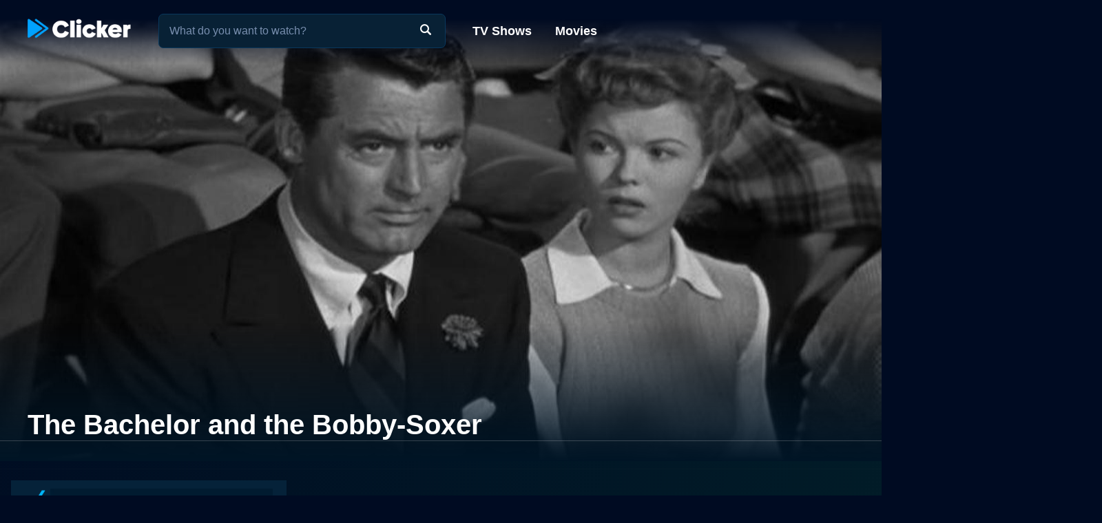

--- FILE ---
content_type: text/html; charset=utf-8
request_url: https://www.clicker.com/movie/the-bachelor-and-the-bobby-soxer/
body_size: 10177
content:
<!DOCTYPE html><html lang="en"><head><meta charSet="utf-8"/><meta name="viewport" content="width=device-width, initial-scale=1"/><link rel="preload" as="image" imageSrcSet="https://cdn.clicker.com/images/movie/65094/backdrop-640x360.jpg 640w, https://cdn.clicker.com/images/movie/65094/backdrop-1280x720.jpg 1280w"/><link rel="preload" as="image" href="/images/ico-blue-check-72.png"/><link rel="preload" as="image" href="https://cdn.clicker.com/mobile/img/activity-indicator.gif"/><link rel="preload" as="image" href="https://cdn.clicker.com/images/metacritic-rating.png"/><link rel="stylesheet" href="/_next/static/css/adcc6e29e669e8ec.css" data-precedence="next"/><link rel="stylesheet" href="/_next/static/css/65c99085b16e3c09.css" data-precedence="next"/><link rel="stylesheet" href="/_next/static/css/ee7c7695176fe485.css" data-precedence="next"/><link rel="preload" as="script" fetchPriority="low" href="/_next/static/chunks/webpack-e8f00401c4037202.js"/><script src="/_next/static/chunks/4bd1b696-f785427dddbba9fb.js" async=""></script><script src="/_next/static/chunks/1255-f6ae109f82fb4bb6.js" async=""></script><script src="/_next/static/chunks/main-app-cfedede20cbb524b.js" async=""></script><script src="/_next/static/chunks/5376-9379c07669d2c28f.js" async=""></script><script src="/_next/static/chunks/3655-96a5473d3015ed3e.js" async=""></script><script src="/_next/static/chunks/7282-14de5c281f6fff37.js" async=""></script><script src="/_next/static/chunks/1806-26e11d99cc81e947.js" async=""></script><script src="/_next/static/chunks/app/layout-9f2fc29db4049450.js" async=""></script><script src="/_next/static/chunks/app/error-627730b3caac452e.js" async=""></script><script src="/_next/static/chunks/2619-3c9e02e22d10480a.js" async=""></script><script src="/_next/static/chunks/6225-c6683a1f74f46018.js" async=""></script><script src="/_next/static/chunks/app/movie/page-801965b070c96e9f.js" async=""></script><script src="/_next/static/chunks/8072-5929aa468fbbeb0f.js" async=""></script><script src="/_next/static/chunks/2253-0f40dd63b3cd0c67.js" async=""></script><script src="/_next/static/chunks/3397-1616513dfb830a4e.js" async=""></script><script src="/_next/static/chunks/app/movie/%5B...movie%5D/page-273ef3ec64671585.js" async=""></script><link rel="preload" href="https://www.googletagmanager.com/gtag/js?id=G-1GXFL3PFYG" as="script"/><link rel="icon" href="/clicker-32x32.png"/><link rel="apple-touch-icon" sizes="180x180" href="/apple-touch-icon.png"/><link rel="apple-touch-icon" sizes="180x180" href="/apple-touch-icon-precomposed.png"/><link rel="preload" href="/images/clicker_logo2.png" as="image"/><title>The Bachelor and the Bobby-Soxer - Where to Watch Movie</title><meta name="description" content="Where to watch the 1947 movie The Bachelor and the Bobby-Soxer online: Discover full movie streaming options, trailers, videos, and ratings."/><meta name="robots" content="index, follow"/><link rel="canonical" href="https://www.clicker.com/movie/the-bachelor-and-the-bobby-soxer/"/><meta property="og:title" content="The Bachelor and the Bobby-Soxer - Where to Watch Movie"/><meta property="og:description" content="Where to watch the 1947 movie The Bachelor and the Bobby-Soxer online: Discover full movie streaming options, trailers, videos, and ratings."/><meta property="og:url" content="https://www.clicker.com/movie/the-bachelor-and-the-bobby-soxer/"/><meta property="og:image" content="https://cdn.clicker.com/images/movie/65094/backdrop-640x360.jpg"/><meta property="og:type" content="website"/><meta name="twitter:card" content="summary_large_image"/><meta name="twitter:title" content="The Bachelor and the Bobby-Soxer - Where to Watch Movie"/><meta name="twitter:description" content="Where to watch the 1947 movie The Bachelor and the Bobby-Soxer online: Discover full movie streaming options, trailers, videos, and ratings."/><meta name="twitter:image" content="https://cdn.clicker.com/images/movie/65094/backdrop-640x360.jpg"/><script src="/_next/static/chunks/polyfills-42372ed130431b0a.js" noModule=""></script></head><body class=""><div hidden=""><!--$--><!--/$--></div><div><header class="fadeHeader"><div class="nav-wrapper"><nav><div class="logo"><a href="https://www.clicker.com/"><img src="/images/clicker_logo2.png" alt="Clicker" width="150" height="30"/></a></div><div class="menu"><a href="https://www.clicker.com/tv/">TV Shows</a> <a href="https://www.clicker.com/movie/">Movies</a></div></nav><div class="search" id="searchBox"><input type="text" id="search" maxLength="100" placeholder="What do you want to watch?" autoComplete="off"/><img src="/images/search.png" alt=""/></div></div></header><article id="testt" class="short" title="The Bachelor and the Bobby-Soxer" data-movie-id="65094" data-movie-name="The Bachelor and the Bobby-Soxer"><div class="Backdrop_backdrop__kZVvS Backdrop_portrait__oZ72l"><img src="https://cdn.clicker.com/images/movie/65094/backdrop-640x360.jpg" srcSet="https://cdn.clicker.com/images/movie/65094/backdrop-640x360.jpg 640w, https://cdn.clicker.com/images/movie/65094/backdrop-1280x720.jpg 1280w" alt="Watch The Bachelor and the Bobby-Soxer Online" width="100%" height="auto"/><div class="Backdrop_gradient__yzJ6p"></div></div><div class="title-wrapper"><div class="title" id="title-test"><h1>The Bachelor and the Bobby-Soxer</h1></div></div><div class="content-wrapper"><div class="divider light"></div><div class="SkeletonAd_wrapper__tB_s7" id="skeletonAd"><div class="SkeletonAd_contextual__1Fc6a SkeletonAd_bullets__Q9wpz undefined"><div class="SkeletonAd_titlebar__dV0IM"><img data-cfsrc="/images/ico-blue-check-72.png" width="24" height="24" alt="" src="/images/ico-blue-check-72.png"/><span class="SkeletonAd_skeletonBox__LJ6vX"> </span></div><ul><li class="SkeletonAd_skeletonBox__LJ6vX"></li><li class="SkeletonAd_skeletonBox__LJ6vX"></li><li class="SkeletonAd_skeletonBox__LJ6vX"></li></ul></div></div><div class="Movie_guideWrapper__orcWH"><div class="divider lighter"></div><h2 class="Movie_sourcesHeader__VvzkT">Where to Watch The Bachelor and the Bobby-Soxer</h2><div class="Movie_sourcesLoading__T4XcW"><img width="50px" src="https://cdn.clicker.com/mobile/img/activity-indicator.gif"/></div></div><div class="Movie_bottomWrapper__Lnvjs"><div class="Movie_ratingWrapper__TKxsE"><div class="Movie_year__y1_CB">1947</div></div><div class="description_wrapper__NT0a_"><div class="description_description__qxoLh"><div><p>The Bachelor and the Bobby-Soxer is a charmingly witty romantic comedy that was released in 1947, directed by Irving Reis. Sporting a stellar and talented cast that includes Cary Grant, Myrna Loy, and Shirley Temple, the film entrenches its narrative in the realm of love, legally engineered setups, and humorous drama.</p>
<p>Cary Grant takes on the role of Richard Nugent, a sophisticated, suave artist well known for his bachelor lifestyle. Effortlessly delivering Cary's signature humor and charisma, Nugent easily charms most women he encounters - and this becomes the central pivot around which the plot of the film unfolds.</p>
<p>Meanwhile, Myrna Loy plays Margaret Turner, a serious and dedicated judge who often throws the book at anyone who daives to transgress the law. Loy's skillful performance renders her character both believable and endearing. While initially resistant to Nugent's charming antics, the pairing of Loy and Grant delivers many memorable on-screen scenes.</p>
<p>Shirley Temple, a beloved and accomplished child star who's credited with some cinematic gems, plays Susan Turner - the bobby-soxer, a slang term for a teenage girl in 1940s America. Even as she transitions from child roles to teen roles, the actress doesn’t lose the enchanting spark that made her such a sensation. Susan’s hopelessly romantic and somewhat high schoolish infatuation with Nugent introduces hilarious complications to the storyline.</p>
<p>The story kicks into gear when Richard Nugent, due to a twist of fate, finds himself presenting a speech at the local high school. Susan, witnessing his charm and magnetism, falls head over heels for the bachelor. This schoolgirl crush sets the stage for an involving series of comic escapades that ensue when Susan's attempts to win over Nugent catch her older sister, Judge Turner’s attention.</p>
<p>Sidney Sheldon, who later created popular TV shows like 'The Patty Duke Show,' 'I Dream of Jeannie,' and 'Hart to Hart,' was the scriptwriter. Sheldon won an Academy Award for this screenplay, which utilizes mistaken intentions and identity confusion to create a potpourri of humor and tension. The movie taps into the culture clash between the conservative older generation and the bobby-soxers of the era, forcing Richard to navigate these complexities in the funniest way possible.</p>
<p>The chemistry between Grant, Loy, and Temple is mesmerizing, driving the plot forward while keeping audiences constantly engaged and entertained. Individually, each of the principal characters brings a unique dynamic to the overall ensemble, with the younger Temple matching her experienced co-stars in both talent and screen presence. Grant impresses with his mix of sophistication and humor, and Loy presents a delightful portrayal of a respectable authority figure who's not immune to the puzzling conundrums posed by matters of the heart.</p>
<p>Adding to all this, the film’s score by Leigh Harline is just as lively and enchanting as the onscreen shenanigans, enhancing the charm and sentimental highs of the movie.</p>
<p>The Bachelor and the Bobby-Soxer gives audiences a nostalgic peek into 1940s America, exploring cross-generational tensions and societal standards while also maintaining its humor and warmth. The stellar cast and hilarious, thoughtful narrative make the film a must-watch cinematic experience for those who enjoy classic films of Hollywood's Golden Age.</p>
<p>To sum up, The Bachelor and the Bobby-Soxer is a light-hearted, touching, and fun comedy that celebrates love and paints a vibrant picture of 1940s America. With its top-notch acting, wonderfully intricate plot, and the familiar comfort of a black-and-white classic, the film offers an immersive movie experience that remains engaging and heartwarming decades after its initial release. It’s the perfect film to enjoy on a cozy afternoon, guaranteed to leave you with a smile on your face and a warm feeling in your heart.</p>
</div><p>The Bachelor and the Bobby-Soxer is a Comedy,  Romance movie released in 1947. It has a runtime of 95 min. Critics and viewers have rated it moderate reviews, with an IMDb score of 7.2. It also holds a MetaScore of 59.</p><h3>How to Watch The Bachelor and the Bobby-Soxer</h3><p>Where can I stream The Bachelor and the Bobby-Soxer movie online? The Bachelor and the Bobby-Soxer is available to watch and stream, buy on demand, download at Apple TV Store, Fandango at Home. Some platforms allow you to rent The Bachelor and the Bobby-Soxer for a limited time or purchase the movie for downloading.</p></div><div class="description_more__SqoMi description_moreDark___JbWJ"><button class="description_moreButton__BVDig">Read more</button></div></div><div class="divider"></div><div class="Movie_movieRatings__Y4Y3b"><div><img class="Movie_icon__cZ5tU" src="https://cdn.clicker.com/images/imdb-logo.png" data-src="https://cdn.clicker.com/images/imdb-logo.png" width="40" height="19" alt="" loading="lazy"/><div>7.2<span class="Movie_max__XhUeX">/10</span></div></div><div><img class="Movie_icon__cZ5tU" src="https://cdn.clicker.com/images/metacritic-rating.png" data-src="https://cdn.clicker.com/images/metacritic-rating.png" width="26" height="26" alt=""/><div>59<span class="Movie_max__XhUeX">/100</span></div></div></div><div class="divider"></div><div class="Cast_castWrapper__sg9vo"><div class="Cast_castHeading__BeWl5"><div class="Cast_director__sVH5Z"><div class="Cast_directorTitle___bG5O">Director</div><div class="Cast_directorNames__Yg5Y9">Irving G. Reis</div></div><div></div><div class="Cast_stars__UcPcZ"><div class="Cast_starsTitle__8kwhD">Stars</div><div class="Cast_starsNames__S7Pjp">Cary Grant,  Myrna Loy,  Shirley Temple</div></div><div></div><div class="Cast_genre__l5dnE"><div class="Cast_genreTitle__2Rsqn">Genres</div><div class="Cast_genreWrapper__eh9oy"></div></div><div></div></div></div><div class="divider"></div><div class="SkeletonAd_wrapper__tB_s7" id="skeletonAd"><div class="SkeletonAd_contextual__1Fc6a SkeletonAd_bullets__Q9wpz undefined"><div class="SkeletonAd_titlebar__dV0IM"><img data-cfsrc="/images/ico-blue-check-72.png" width="24" height="24" alt="" src="/images/ico-blue-check-72.png"/><span class="SkeletonAd_skeletonBox__LJ6vX"> </span></div><ul><li class="SkeletonAd_skeletonBox__LJ6vX"></li><li class="SkeletonAd_skeletonBox__LJ6vX"></li><li class="SkeletonAd_skeletonBox__LJ6vX"></li></ul></div></div><div class="divider"></div><div class="similars-wrapper"><div class="CardSection_section__04ZXI"><div class="CardSection_title__TTa4h">Stream movies like The Bachelor and the Bobby-Soxer</div><div class="CardSection_cards__Xkesj embla"><div class="embla__viewport"><div class="CardSection_container__gdtKy embla__container"><div class="Card_card__2Xl7U embla__slide cardPag" data-page="1" data-id="240599"><a class="Card_poster__sAK5_" href="/movie/ghosted/"></a><a href="/movie/ghosted/" class="Card_content__LdmuT"><div class="Card_title__GcdAl">Ghosted</div></a></div><div class="Card_card__2Xl7U embla__slide cardPag" data-page="2" data-id="249754"><a class="Card_poster__sAK5_" href="/movie/fly-me-to-the-moon/"></a><a href="/movie/fly-me-to-the-moon/" class="Card_content__LdmuT"><div class="Card_title__GcdAl">Fly Me to the Moon</div></a></div><div class="Card_card__2Xl7U embla__slide cardPag" data-page="3" data-id="11618"><a class="Card_poster__sAK5_" href="/movie/pretty-woman/"></a><a href="/movie/pretty-woman/" class="Card_content__LdmuT"><div class="Card_title__GcdAl">Pretty Woman</div></a></div><div class="Card_card__2Xl7U embla__slide cardPag" data-page="4" data-id="29467"><a class="Card_poster__sAK5_" href="/movie/hes-just-not-that-into-you/"></a><a href="/movie/hes-just-not-that-into-you/" class="Card_content__LdmuT"><div class="Card_title__GcdAl">He&#x27;s Just Not That into You</div></a></div><div class="Card_card__2Xl7U embla__slide cardPag" data-page="5" data-id="24956"><a class="Card_poster__sAK5_" href="/movie/the-holiday/"></a><a href="/movie/the-holiday/" class="Card_content__LdmuT"><div class="Card_title__GcdAl">The Holiday</div></a></div><div class="Card_card__2Xl7U embla__slide cardPag" data-page="6" data-id="236386"><a class="Card_poster__sAK5_" href="/movie/cha-cha-real-smooth/"></a><a href="/movie/cha-cha-real-smooth/" class="Card_content__LdmuT"><div class="Card_title__GcdAl">Cha Cha Real Smooth</div></a></div><div class="Card_card__2Xl7U embla__slide cardPag" data-page="7" data-id="20842"><a class="Card_poster__sAK5_" href="/movie/love-dont-cost-a-thing/"></a><a href="/movie/love-dont-cost-a-thing/" class="Card_content__LdmuT"><div class="Card_title__GcdAl">Love Don&#x27;t Cost a Thing</div></a></div><div class="Card_card__2Xl7U embla__slide cardPag" data-page="8" data-id="14461"><a class="Card_poster__sAK5_" href="/movie/waiting-to-exhale/"></a><a href="/movie/waiting-to-exhale/" class="Card_content__LdmuT"><div class="Card_title__GcdAl">Waiting to Exhale</div></a></div><div class="Card_card__2Xl7U embla__slide cardPag" data-page="9" data-id="23094"><a class="Card_poster__sAK5_" href="/movie/diary-of-a-mad-black-woman/"></a><a href="/movie/diary-of-a-mad-black-woman/" class="Card_content__LdmuT"><div class="Card_title__GcdAl">Diary of a Mad Black Woman</div></a></div><div class="Card_card__2Xl7U embla__slide cardPag" data-page="10" data-id="29242"><a class="Card_poster__sAK5_" href="/movie/17-again/"></a><a href="/movie/17-again/" class="Card_content__LdmuT"><div class="Card_title__GcdAl">17 Again</div></a></div><div class="embla-infinite-scroll "><span class="embla-infinite-scroll__spinner"></span></div></div></div></div></div></div><div class="similars-wrapper"><div class="CardSection_section__04ZXI"><div class="CardSection_title__TTa4h">Top Movies</div><div class="CardSection_cards__Xkesj embla"><div class="embla__viewport"><div class="CardSection_container__gdtKy embla__container"><div class="Card_card__2Xl7U embla__slide cardPag" data-page="1" data-id="211660"><a class="Card_poster__sAK5_" href="/movie/uncut-gems/"></a><a href="/movie/uncut-gems/" class="Card_content__LdmuT"><div class="Card_title__GcdAl">Uncut Gems</div></a></div><div class="Card_card__2Xl7U embla__slide cardPag" data-page="2" data-id="15722"><a class="Card_poster__sAK5_" href="/movie/titanic/"></a><a href="/movie/titanic/" class="Card_content__LdmuT"><div class="Card_title__GcdAl">Titanic</div></a></div><div class="Card_card__2Xl7U embla__slide cardPag" data-page="3" data-id="31437"><a class="Card_poster__sAK5_" href="/movie/the-housemaid-2010/"></a><a href="/movie/the-housemaid-2010/" class="Card_content__LdmuT"><div class="Card_title__GcdAl">The Housemaid</div></a></div><div class="Card_card__2Xl7U embla__slide cardPag" data-page="4" data-id="32213"><a class="Card_poster__sAK5_" href="/movie/the-hunger-games/"></a><a href="/movie/the-hunger-games/" class="Card_content__LdmuT"><div class="Card_title__GcdAl">The Hunger Games</div></a></div><div class="Card_card__2Xl7U embla__slide cardPag" data-page="5" data-id="63837"><a class="Card_poster__sAK5_" href="/movie/it-2017/"></a><a href="/movie/it-2017/" class="Card_content__LdmuT"><div class="Card_title__GcdAl">It</div></a></div><div class="Card_card__2Xl7U embla__slide cardPag" data-page="6" data-id="29116"><a class="Card_poster__sAK5_" href="/movie/twilight/"></a><a href="/movie/twilight/" class="Card_content__LdmuT"><div class="Card_title__GcdAl">Twilight</div></a></div><div class="Card_card__2Xl7U embla__slide cardPag" data-page="7" data-id="185523"><a class="Card_poster__sAK5_" href="/movie/for-now/"></a><a href="/movie/for-now/" class="Card_content__LdmuT"><div class="Card_title__GcdAl">For Now</div></a></div><div class="Card_card__2Xl7U embla__slide cardPag" data-page="8" data-id="59757"><a class="Card_poster__sAK5_" href="/movie/me-before-you/"></a><a href="/movie/me-before-you/" class="Card_content__LdmuT"><div class="Card_title__GcdAl">Me Before You</div></a></div><div class="Card_card__2Xl7U embla__slide cardPag" data-page="9" data-id="1850"><a class="Card_poster__sAK5_" href="/movie/the-sound-of-music/"></a><a href="/movie/the-sound-of-music/" class="Card_content__LdmuT"><div class="Card_title__GcdAl">The Sound of Music</div></a></div><div class="Card_card__2Xl7U embla__slide cardPag" data-page="10" data-id="22118"><a class="Card_poster__sAK5_" href="/movie/mean-girls/"></a><a href="/movie/mean-girls/" class="Card_content__LdmuT"><div class="Card_title__GcdAl">Mean Girls</div></a></div><div class="embla-infinite-scroll "><span class="embla-infinite-scroll__spinner"></span></div></div></div></div></div></div><div class="similars-wrapper"><div class="CardSection_section__04ZXI"><div class="CardSection_title__TTa4h">Also starring Cary Grant</div><div class="CardSection_cards__Xkesj embla"><div class="embla__viewport"><div class="CardSection_container__gdtKy embla__container"><div class="Card_card__2Xl7U embla__slide cardPag" data-page="1" data-id="956"><a class="Card_poster__sAK5_" href="/movie/charade/"></a><a href="/movie/charade/" class="Card_content__LdmuT"><div class="Card_title__GcdAl">Charade</div></a></div><div class="Card_card__2Xl7U embla__slide cardPag" data-page="2" data-id="40293"><a class="Card_poster__sAK5_" href="/movie/to-catch-a-thief/"></a><a href="/movie/to-catch-a-thief/" class="Card_content__LdmuT"><div class="Card_title__GcdAl">To Catch a Thief</div></a></div><div class="Card_card__2Xl7U embla__slide cardPag" data-page="3" data-id="66375"><a class="Card_poster__sAK5_" href="/movie/the-pride-and-the-passion/"></a><a href="/movie/the-pride-and-the-passion/" class="Card_content__LdmuT"><div class="Card_title__GcdAl">The Pride and the Passion</div></a></div><div class="Card_card__2Xl7U embla__slide cardPag" data-page="4" data-id="1296"><a class="Card_poster__sAK5_" href="/movie/father-goose/"></a><a href="/movie/father-goose/" class="Card_content__LdmuT"><div class="Card_title__GcdAl">Father Goose</div></a></div><div class="Card_card__2Xl7U embla__slide cardPag" data-page="5" data-id="37400"><a class="Card_poster__sAK5_" href="/movie/penny-serenade/"></a><a href="/movie/penny-serenade/" class="Card_content__LdmuT"><div class="Card_title__GcdAl">Penny Serenade</div></a></div><div class="Card_card__2Xl7U embla__slide cardPag" data-page="6" data-id="40024"><a class="Card_poster__sAK5_" href="/movie/arsenic-and-old-lace/"></a><a href="/movie/arsenic-and-old-lace/" class="Card_content__LdmuT"><div class="Card_title__GcdAl">Arsenic and Old Lace</div></a></div><div class="Card_card__2Xl7U embla__slide cardPag" data-page="7" data-id="65095"><a class="Card_poster__sAK5_" href="/movie/destination-tokyo/"></a><a href="/movie/destination-tokyo/" class="Card_content__LdmuT"><div class="Card_title__GcdAl">Destination Tokyo</div></a></div><div class="Card_card__2Xl7U embla__slide cardPag" data-page="8" data-id="58585"><a class="Card_poster__sAK5_" href="/movie/gunga-din/"></a><a href="/movie/gunga-din/" class="Card_content__LdmuT"><div class="Card_title__GcdAl">Gunga Din</div></a></div><div class="Card_card__2Xl7U embla__slide cardPag" data-page="9" data-id="60974"><a class="Card_poster__sAK5_" href="/movie/dream-wife/"></a><a href="/movie/dream-wife/" class="Card_content__LdmuT"><div class="Card_title__GcdAl">Dream Wife</div></a></div><div class="Card_card__2Xl7U embla__slide cardPag" data-page="10" data-id="40505"><a class="Card_poster__sAK5_" href="/movie/houseboat/"></a><a href="/movie/houseboat/" class="Card_content__LdmuT"><div class="Card_title__GcdAl">Houseboat</div></a></div><div class="embla-infinite-scroll "><span class="embla-infinite-scroll__spinner"></span></div></div></div></div></div></div><div class="similars-wrapper"><div class="CardSection_section__04ZXI"><div class="CardSection_title__TTa4h">Also starring Myrna Loy</div><div class="CardSection_cards__Xkesj embla"><div class="embla__viewport"><div class="CardSection_container__gdtKy embla__container"><div class="Card_card__2Xl7U embla__slide cardPag" data-page="1" data-id="45328"><a class="Card_poster__sAK5_" href="/movie/the-best-years-of-our-lives/"></a><a href="/movie/the-best-years-of-our-lives/" class="Card_content__LdmuT"><div class="Card_title__GcdAl">The Best Years of Our Lives</div></a></div><div class="Card_card__2Xl7U embla__slide cardPag" data-page="2" data-id="46900"><a class="Card_poster__sAK5_" href="/movie/vanity-fair-1932/"></a><a href="/movie/vanity-fair-1932/" class="Card_content__LdmuT"><div class="Card_title__GcdAl">Vanity Fair</div></a></div><div class="Card_card__2Xl7U embla__slide cardPag" data-page="3" data-id="75247"><a class="Card_poster__sAK5_" href="/movie/stamboul-quest/"></a><a href="/movie/stamboul-quest/" class="Card_content__LdmuT"><div class="Card_title__GcdAl">Stamboul Quest</div></a></div><div class="Card_card__2Xl7U embla__slide cardPag" data-page="4" data-id="122329"><a class="Card_poster__sAK5_" href="/movie/the-rains-came/"></a><a href="/movie/the-rains-came/" class="Card_content__LdmuT"><div class="Card_title__GcdAl">The Rains Came</div></a></div><div class="Card_card__2Xl7U embla__slide cardPag" data-page="5" data-id="178239"><a class="Card_poster__sAK5_" href="/movie/the-prizefighter-and-the-lady/"></a><a href="/movie/the-prizefighter-and-the-lady/" class="Card_content__LdmuT"><div class="Card_title__GcdAl">The Prizefighter and the Lady</div></a></div><div class="Card_card__2Xl7U embla__slide cardPag" data-page="6" data-id="189438"><a class="Card_poster__sAK5_" href="/movie/the-red-pony/"></a><a href="/movie/the-red-pony/" class="Card_content__LdmuT"><div class="Card_title__GcdAl">The Red Pony</div></a></div><div class="embla-infinite-scroll "><span class="embla-infinite-scroll__spinner"></span></div></div></div></div></div></div><div class="divider"></div><div class="SkeletonAd_wrapper__tB_s7" id="skeletonAd"><div class="SkeletonAd_contextual__1Fc6a SkeletonAd_bullets__Q9wpz undefined"><div class="SkeletonAd_titlebar__dV0IM"><img data-cfsrc="/images/ico-blue-check-72.png" width="24" height="24" alt="" src="/images/ico-blue-check-72.png"/><span class="SkeletonAd_skeletonBox__LJ6vX"> </span></div><ul><li class="SkeletonAd_skeletonBox__LJ6vX"></li><li class="SkeletonAd_skeletonBox__LJ6vX"></li><li class="SkeletonAd_skeletonBox__LJ6vX"></li></ul></div></div></div></div></article><script type="application/ld+json">
          {
            "@context": "http://schema.org",
            "@type": "Movie",
            "name": "The Bachelor and the Bobby-Soxer",
            "url": "https://www.clicker.com/movie/the-bachelor-and-the-bobby-soxer/",
            "image": "https://cdn.clicker.com/images/movie/65094/backdrop-640x360.jpg",
            "description": "The Bachelor and the Bobby-Soxer is a charmingly witty romantic comedy that was released in 1947, directed by Irving Reis. Sporting a stellar and talented cast that includes Cary Grant, Myrna Loy, and Shirley Temple, the film entrenches its narrative in the realm of love, legally engineered setups, and humorous drama.

Cary Grant takes on the role of Richard Nugent, a sophisticated, suave artist well known for his bachelor lifestyle. Effortlessly delivering Cary's signature humor and charisma, Nugent easily charms most women he encounters - and this becomes the central pivot around which the plot of the film unfolds.

Meanwhile, Myrna Loy plays Margaret Turner, a serious and dedicated judge who often throws the book at anyone who daives to transgress the law. Loy's skillful performance renders her character both believable and endearing. While initially resistant to Nugent's charming antics, the pairing of Loy and Grant delivers many memorable on-screen scenes.

Shirley Temple, a beloved and accomplished child star who's credited with some cinematic gems, plays Susan Turner - the bobby-soxer, a slang term for a teenage girl in 1940s America. Even as she transitions from child roles to teen roles, the actress doesn’t lose the enchanting spark that made her such a sensation. Susan’s hopelessly romantic and somewhat high schoolish infatuation with Nugent introduces hilarious complications to the storyline.

The story kicks into gear when Richard Nugent, due to a twist of fate, finds himself presenting a speech at the local high school. Susan, witnessing his charm and magnetism, falls head over heels for the bachelor. This schoolgirl crush sets the stage for an involving series of comic escapades that ensue when Susan's attempts to win over Nugent catch her older sister, Judge Turner’s attention.

Sidney Sheldon, who later created popular TV shows like 'The Patty Duke Show,' 'I Dream of Jeannie,' and 'Hart to Hart,' was the scriptwriter. Sheldon won an Academy Award for this screenplay, which utilizes mistaken intentions and identity confusion to create a potpourri of humor and tension. The movie taps into the culture clash between the conservative older generation and the bobby-soxers of the era, forcing Richard to navigate these complexities in the funniest way possible.

The chemistry between Grant, Loy, and Temple is mesmerizing, driving the plot forward while keeping audiences constantly engaged and entertained. Individually, each of the principal characters brings a unique dynamic to the overall ensemble, with the younger Temple matching her experienced co-stars in both talent and screen presence. Grant impresses with his mix of sophistication and humor, and Loy presents a delightful portrayal of a respectable authority figure who's not immune to the puzzling conundrums posed by matters of the heart.

Adding to all this, the film’s score by Leigh Harline is just as lively and enchanting as the onscreen shenanigans, enhancing the charm and sentimental highs of the movie.

The Bachelor and the Bobby-Soxer gives audiences a nostalgic peek into 1940s America, exploring cross-generational tensions and societal standards while also maintaining its humor and warmth. The stellar cast and hilarious, thoughtful narrative make the film a must-watch cinematic experience for those who enjoy classic films of Hollywood's Golden Age.

To sum up, The Bachelor and the Bobby-Soxer is a light-hearted, touching, and fun comedy that celebrates love and paints a vibrant picture of 1940s America. With its top-notch acting, wonderfully intricate plot, and the familiar comfort of a black-and-white classic, the film offers an immersive movie experience that remains engaging and heartwarming decades after its initial release. It’s the perfect film to enjoy on a cozy afternoon, guaranteed to leave you with a smile on your face and a warm feeling in your heart.",
            "dateCreated": "1947",
            "genre": ["Comedy", " Romance"]
          }
        </script><!--$--><!--/$--><footer class="Footer_footerSimp__PcAIz"><div><a href="https://www.clicker.com/privacy/">Privacy</a>  |  <a href="https://www.clicker.com/terms-and-conditions/">Terms and Conditions</a><p>© <!-- -->2026<!-- --> <!-- -->Clicker.com</p></div></footer></div><script src="/_next/static/chunks/webpack-e8f00401c4037202.js" id="_R_" async=""></script><script>(self.__next_f=self.__next_f||[]).push([0])</script><script>self.__next_f.push([1,"1:\"$Sreact.fragment\"\n2:I[4011,[\"5376\",\"static/chunks/5376-9379c07669d2c28f.js\",\"3655\",\"static/chunks/3655-96a5473d3015ed3e.js\",\"7282\",\"static/chunks/7282-14de5c281f6fff37.js\",\"1806\",\"static/chunks/1806-26e11d99cc81e947.js\",\"7177\",\"static/chunks/app/layout-9f2fc29db4049450.js\"],\"Provider\"]\n3:I[1402,[\"5376\",\"static/chunks/5376-9379c07669d2c28f.js\",\"3655\",\"static/chunks/3655-96a5473d3015ed3e.js\",\"7282\",\"static/chunks/7282-14de5c281f6fff37.js\",\"1806\",\"static/chunks/1806-26e11d99cc81e947.js\",\"7177\",\"static/chunks/app/layout-9f2fc29db4049450.js\"],\"\"]\n5:I[4485,[\"5376\",\"static/chunks/5376-9379c07669d2c28f.js\",\"3655\",\"static/chunks/3655-96a5473d3015ed3e.js\",\"7282\",\"static/chunks/7282-14de5c281f6fff37.js\",\"1806\",\"static/chunks/1806-26e11d99cc81e947.js\",\"7177\",\"static/chunks/app/layout-9f2fc29db4049450.js\"],\"default\"]\n6:I[9766,[],\"\"]\n7:I[3104,[\"3655\",\"static/chunks/3655-96a5473d3015ed3e.js\",\"8039\",\"static/chunks/app/error-627730b3caac452e.js\"],\"default\"]\n8:I[8924,[],\"\"]\n9:I[2619,[\"2619\",\"static/chunks/2619-3c9e02e22d10480a.js\",\"5376\",\"static/chunks/5376-9379c07669d2c28f.js\",\"1806\",\"static/chunks/1806-26e11d99cc81e947.js\",\"6225\",\"static/chunks/6225-c6683a1f74f46018.js\",\"2821\",\"static/chunks/app/movie/page-801965b070c96e9f.js\"],\"\"]\na:I[3184,[\"5376\",\"static/chunks/5376-9379c07669d2c28f.js\",\"3655\",\"static/chunks/3655-96a5473d3015ed3e.js\",\"7282\",\"static/chunks/7282-14de5c281f6fff37.js\",\"1806\",\"static/chunks/1806-26e11d99cc81e947.js\",\"7177\",\"static/chunks/app/layout-9f2fc29db4049450.js\"],\"default\"]\nc:I[4431,[],\"OutletBoundary\"]\ne:I[5278,[],\"AsyncMetadataOutlet\"]\n10:I[4431,[],\"ViewportBoundary\"]\n12:I[4431,[],\"MetadataBoundary\"]\n13:\"$Sreact.suspense\"\n15:I[7150,[],\"\"]\n:HL[\"/_next/static/css/adcc6e29e669e8ec.css\",\"style\"]\n:HL[\"/_next/static/css/65c99085b16e3c09.css\",\"style\"]\n:HL[\"/_next/static/css/ee7c7695176fe485.css\",\"style\"]\n4:T468,"])</script><script>self.__next_f.push([1,"\n          window.dataLayer = window.dataLayer || [];\n          function gtag(){dataLayer.push(arguments);}\n          gtag('js', new Date());\n\n          const GA_TRACKING_ID = 'G-1GXFL3PFYG';\n\n          gtag('config', GA_TRACKING_ID, {\n            page_path: window.location.pathname,\n            page_location: location.href,\n            page_title: document.title,\n          });\n\n          console.log('GA: page_view', {\n            page_location: location.href,\n            page_title: document.title\n          });\n\n          // Error tracking\n          window.onerror = function(message, file, line, col, error) {\n            var url = window.location.href;\n            var label = '[URL]: ' + url;\n            if (file \u0026\u0026 file !== url) label += ' [File]: ' + file;\n            if (error) label += ' [Trace]: ' + error.stack;\n            label += ' [User Agent]: ' + navigator.userAgent;\n\n            gtag('event', '(' + line + '): ' + message, {\n              'event_category': 'Errors',\n              'event_label': label\n            });\n\n            console.log('[Error]: ' + message + ' ' + label);\n          };\n        "])</script><script>self.__next_f.push([1,"0:{\"P\":null,\"b\":\"wKChd8vHd4hoHq5pJuJ4E\",\"p\":\"\",\"c\":[\"\",\"movie\",\"the-bachelor-and-the-bobby-soxer\",\"\"],\"i\":false,\"f\":[[[\"\",{\"children\":[\"movie\",{\"children\":[[\"movie\",\"the-bachelor-and-the-bobby-soxer\",\"c\"],{\"children\":[\"__PAGE__\",{}]}]}]},\"$undefined\",\"$undefined\",true],[\"\",[\"$\",\"$1\",\"c\",{\"children\":[[[\"$\",\"link\",\"0\",{\"rel\":\"stylesheet\",\"href\":\"/_next/static/css/adcc6e29e669e8ec.css\",\"precedence\":\"next\",\"crossOrigin\":\"$undefined\",\"nonce\":\"$undefined\"}]],[\"$\",\"$L2\",null,{\"config\":{\"accessToken\":\"5a5a6bfcaa2046b9be4b7ca87c483b1f\",\"captureUncaught\":true,\"captureUnhandledRejections\":true,\"environment\":\"production\"},\"children\":[\"$\",\"html\",null,{\"lang\":\"en\",\"children\":[[\"$\",\"head\",null,{\"children\":[[\"$\",\"$L3\",null,{\"strategy\":\"afterInteractive\",\"src\":\"https://www.googletagmanager.com/gtag/js?id=G-1GXFL3PFYG\"}],[\"$\",\"$L3\",null,{\"id\":\"analytics\",\"strategy\":\"afterInteractive\",\"children\":\"$4\"}],[[\"$\",\"link\",null,{\"rel\":\"icon\",\"href\":\"/clicker-32x32.png\"}],[\"$\",\"link\",null,{\"rel\":\"apple-touch-icon\",\"sizes\":\"180x180\",\"href\":\"/apple-touch-icon.png\"}],[\"$\",\"link\",null,{\"rel\":\"apple-touch-icon\",\"sizes\":\"180x180\",\"href\":\"/apple-touch-icon-precomposed.png\"}]],false,false,false,false,false,false,false,false,false,false,[\"$\",\"link\",null,{\"rel\":\"preload\",\"href\":\"/images/clicker_logo2.png\",\"as\":\"image\"}]]}],[\"$\",\"body\",null,{\"className\":\"\",\"children\":[\"$\",\"div\",null,{\"children\":[[\"$\",\"$L5\",null,{}],[\"$\",\"$L6\",null,{\"parallelRouterKey\":\"children\",\"error\":\"$7\",\"errorStyles\":[],\"errorScripts\":[],\"template\":[\"$\",\"$L8\",null,{}],\"templateStyles\":\"$undefined\",\"templateScripts\":\"$undefined\",\"notFound\":[[\"$\",\"div\",null,{\"className\":\"page\",\"children\":[\"$\",\"section\",null,{\"className\":\"utils_headingMd__js84w\",\"children\":[[\"$\",\"h1\",null,{\"children\":\"404 - Page Not Found\"}],[\"$\",\"$L9\",null,{\"href\":\"/\",\"prefetch\":false,\"children\":\"Go back home\"}]]}]}],[[\"$\",\"link\",\"0\",{\"rel\":\"stylesheet\",\"href\":\"/_next/static/css/47c39077fa454207.css\",\"precedence\":\"next\",\"crossOrigin\":\"$undefined\",\"nonce\":\"$undefined\"}]]],\"forbidden\":\"$undefined\",\"unauthorized\":\"$undefined\"}],[\"$\",\"$La\",null,{}]]}]}]]}]}]]}],{\"children\":[\"movie\",[\"$\",\"$1\",\"c\",{\"children\":[null,[\"$\",\"$L6\",null,{\"parallelRouterKey\":\"children\",\"error\":\"$undefined\",\"errorStyles\":\"$undefined\",\"errorScripts\":\"$undefined\",\"template\":[\"$\",\"$L8\",null,{}],\"templateStyles\":\"$undefined\",\"templateScripts\":\"$undefined\",\"notFound\":\"$undefined\",\"forbidden\":\"$undefined\",\"unauthorized\":\"$undefined\"}]]}],{\"children\":[[\"movie\",\"the-bachelor-and-the-bobby-soxer\",\"c\"],[\"$\",\"$1\",\"c\",{\"children\":[null,[\"$\",\"$L6\",null,{\"parallelRouterKey\":\"children\",\"error\":\"$undefined\",\"errorStyles\":\"$undefined\",\"errorScripts\":\"$undefined\",\"template\":[\"$\",\"$L8\",null,{}],\"templateStyles\":\"$undefined\",\"templateScripts\":\"$undefined\",\"notFound\":\"$undefined\",\"forbidden\":\"$undefined\",\"unauthorized\":\"$undefined\"}]]}],{\"children\":[\"__PAGE__\",[\"$\",\"$1\",\"c\",{\"children\":[\"$Lb\",[[\"$\",\"link\",\"0\",{\"rel\":\"stylesheet\",\"href\":\"/_next/static/css/65c99085b16e3c09.css\",\"precedence\":\"next\",\"crossOrigin\":\"$undefined\",\"nonce\":\"$undefined\"}],[\"$\",\"link\",\"1\",{\"rel\":\"stylesheet\",\"href\":\"/_next/static/css/ee7c7695176fe485.css\",\"precedence\":\"next\",\"crossOrigin\":\"$undefined\",\"nonce\":\"$undefined\"}]],[\"$\",\"$Lc\",null,{\"children\":[\"$Ld\",[\"$\",\"$Le\",null,{\"promise\":\"$@f\"}]]}]]}],{},null,false]},null,false]},null,false]},null,false],[\"$\",\"$1\",\"h\",{\"children\":[null,[[\"$\",\"$L10\",null,{\"children\":\"$L11\"}],null],[\"$\",\"$L12\",null,{\"children\":[\"$\",\"div\",null,{\"hidden\":true,\"children\":[\"$\",\"$13\",null,{\"fallback\":null,\"children\":\"$L14\"}]}]}]]}],false]],\"m\":\"$undefined\",\"G\":[\"$15\",[]],\"s\":false,\"S\":false}\n"])</script><script>self.__next_f.push([1,"11:[[\"$\",\"meta\",\"0\",{\"charSet\":\"utf-8\"}],[\"$\",\"meta\",\"1\",{\"name\":\"viewport\",\"content\":\"width=device-width, initial-scale=1\"}]]\nd:null\n"])</script><script>self.__next_f.push([1,"f:{\"metadata\":[[\"$\",\"title\",\"0\",{\"children\":\"The Bachelor and the Bobby-Soxer - Where to Watch Movie\"}],[\"$\",\"meta\",\"1\",{\"name\":\"description\",\"content\":\"Where to watch the 1947 movie The Bachelor and the Bobby-Soxer online: Discover full movie streaming options, trailers, videos, and ratings.\"}],[\"$\",\"meta\",\"2\",{\"name\":\"robots\",\"content\":\"index, follow\"}],[\"$\",\"link\",\"3\",{\"rel\":\"canonical\",\"href\":\"https://www.clicker.com/movie/the-bachelor-and-the-bobby-soxer/\"}],[\"$\",\"meta\",\"4\",{\"property\":\"og:title\",\"content\":\"The Bachelor and the Bobby-Soxer - Where to Watch Movie\"}],[\"$\",\"meta\",\"5\",{\"property\":\"og:description\",\"content\":\"Where to watch the 1947 movie The Bachelor and the Bobby-Soxer online: Discover full movie streaming options, trailers, videos, and ratings.\"}],[\"$\",\"meta\",\"6\",{\"property\":\"og:url\",\"content\":\"https://www.clicker.com/movie/the-bachelor-and-the-bobby-soxer/\"}],[\"$\",\"meta\",\"7\",{\"property\":\"og:image\",\"content\":\"https://cdn.clicker.com/images/movie/65094/backdrop-640x360.jpg\"}],[\"$\",\"meta\",\"8\",{\"property\":\"og:type\",\"content\":\"website\"}],[\"$\",\"meta\",\"9\",{\"name\":\"twitter:card\",\"content\":\"summary_large_image\"}],[\"$\",\"meta\",\"10\",{\"name\":\"twitter:title\",\"content\":\"The Bachelor and the Bobby-Soxer - Where to Watch Movie\"}],[\"$\",\"meta\",\"11\",{\"name\":\"twitter:description\",\"content\":\"Where to watch the 1947 movie The Bachelor and the Bobby-Soxer online: Discover full movie streaming options, trailers, videos, and ratings.\"}],[\"$\",\"meta\",\"12\",{\"name\":\"twitter:image\",\"content\":\"https://cdn.clicker.com/images/movie/65094/backdrop-640x360.jpg\"}]],\"error\":null,\"digest\":\"$undefined\"}\n"])</script><script>self.__next_f.push([1,"14:\"$f:metadata\"\n"])</script><script>self.__next_f.push([1,"16:I[9287,[\"2619\",\"static/chunks/2619-3c9e02e22d10480a.js\",\"5376\",\"static/chunks/5376-9379c07669d2c28f.js\",\"8072\",\"static/chunks/8072-5929aa468fbbeb0f.js\",\"2253\",\"static/chunks/2253-0f40dd63b3cd0c67.js\",\"1806\",\"static/chunks/1806-26e11d99cc81e947.js\",\"3397\",\"static/chunks/3397-1616513dfb830a4e.js\",\"7876\",\"static/chunks/app/movie/%5B...movie%5D/page-273ef3ec64671585.js\"],\"default\"]\n17:Tf4b,"])</script><script>self.__next_f.push([1,"The Bachelor and the Bobby-Soxer is a charmingly witty romantic comedy that was released in 1947, directed by Irving Reis. Sporting a stellar and talented cast that includes Cary Grant, Myrna Loy, and Shirley Temple, the film entrenches its narrative in the realm of love, legally engineered setups, and humorous drama.\n\nCary Grant takes on the role of Richard Nugent, a sophisticated, suave artist well known for his bachelor lifestyle. Effortlessly delivering Cary's signature humor and charisma, Nugent easily charms most women he encounters - and this becomes the central pivot around which the plot of the film unfolds.\n\nMeanwhile, Myrna Loy plays Margaret Turner, a serious and dedicated judge who often throws the book at anyone who daives to transgress the law. Loy's skillful performance renders her character both believable and endearing. While initially resistant to Nugent's charming antics, the pairing of Loy and Grant delivers many memorable on-screen scenes.\n\nShirley Temple, a beloved and accomplished child star who's credited with some cinematic gems, plays Susan Turner - the bobby-soxer, a slang term for a teenage girl in 1940s America. Even as she transitions from child roles to teen roles, the actress doesn’t lose the enchanting spark that made her such a sensation. Susan’s hopelessly romantic and somewhat high schoolish infatuation with Nugent introduces hilarious complications to the storyline.\n\nThe story kicks into gear when Richard Nugent, due to a twist of fate, finds himself presenting a speech at the local high school. Susan, witnessing his charm and magnetism, falls head over heels for the bachelor. This schoolgirl crush sets the stage for an involving series of comic escapades that ensue when Susan's attempts to win over Nugent catch her older sister, Judge Turner’s attention.\n\nSidney Sheldon, who later created popular TV shows like 'The Patty Duke Show,' 'I Dream of Jeannie,' and 'Hart to Hart,' was the scriptwriter. Sheldon won an Academy Award for this screenplay, which utilizes mistaken intentions and identity confusion to create a potpourri of humor and tension. The movie taps into the culture clash between the conservative older generation and the bobby-soxers of the era, forcing Richard to navigate these complexities in the funniest way possible.\n\nThe chemistry between Grant, Loy, and Temple is mesmerizing, driving the plot forward while keeping audiences constantly engaged and entertained. Individually, each of the principal characters brings a unique dynamic to the overall ensemble, with the younger Temple matching her experienced co-stars in both talent and screen presence. Grant impresses with his mix of sophistication and humor, and Loy presents a delightful portrayal of a respectable authority figure who's not immune to the puzzling conundrums posed by matters of the heart.\n\nAdding to all this, the film’s score by Leigh Harline is just as lively and enchanting as the onscreen shenanigans, enhancing the charm and sentimental highs of the movie.\n\nThe Bachelor and the Bobby-Soxer gives audiences a nostalgic peek into 1940s America, exploring cross-generational tensions and societal standards while also maintaining its humor and warmth. The stellar cast and hilarious, thoughtful narrative make the film a must-watch cinematic experience for those who enjoy classic films of Hollywood's Golden Age.\n\nTo sum up, The Bachelor and the Bobby-Soxer is a light-hearted, touching, and fun comedy that celebrates love and paints a vibrant picture of 1940s America. With its top-notch acting, wonderfully intricate plot, and the familiar comfort of a black-and-white classic, the film offers an immersive movie experience that remains engaging and heartwarming decades after its initial release. It’s the perfect film to enjoy on a cozy afternoon, guaranteed to leave you with a smile on your face and a warm feeling in your heart."])</script><script>self.__next_f.push([1,"b:[\"$\",\"$L16\",null,{\"movie\":{\"meta\":{\"code\":200,\"message\":\"OK\"},\"response\":{\"name\":\"The Bachelor and the Bobby-Soxer\",\"director\":\"Irving G. Reis\",\"stars\":[\"Cary Grant\",\" Myrna Loy\",\" Shirley Temple\"],\"genre\":[\"Comedy\",\" Romance\"],\"id\":\"65094\",\"mpaa_rating\":\"\",\"release_date\":\"1947\",\"runtime\":\"95 min.\",\"description\":\"$17\",\"ai_ignore\":\"0\",\"tagline\":\"Rollicking Romantics!\",\"language\":\"English\",\"favorited\":0,\"watched\":0,\"unique_name\":\"the-bachelor-and-the-bobby-soxer-1947\",\"source\":[{\"id\":\"19\",\"name\":\"Apple TV Store\",\"type\":\"pay\",\"label\":\"FROM $3.99\"},{\"id\":\"66\",\"name\":\"Fandango at Home\",\"type\":\"pay\",\"label\":\"FROM $3.99\"}],\"rating\":{\"critics_rating\":\"\",\"critics_score\":\"\",\"audience_rating\":\"\",\"audience_score\":\"\",\"imdb_rating\":\"7.2\",\"imdb_count\":\"9812\",\"metascore\":\"59\"},\"clips_available\":\"0\",\"imageExists\":true}},\"movie_sim\":{\"meta\":{\"code\":200,\"message\":\"OK\"},\"response\":{\"total\":4,\"section\":[{\"request\":\"movies/u_similars/65094/0/10?sort=popular\",\"type\":\"Similars\",\"title\":\"Stream movies like The Bachelor and the Bobby-Soxer\",\"clickable\":\"0\",\"section_response\":{\"total\":10,\"id\":\"65094\",\"name\":\"The Bachelor and the Bobby-Soxer\",\"similars\":[{\"id\":\"240599\",\"name\":\"Ghosted\",\"url\":\"ghosted\"},{\"id\":\"249754\",\"name\":\"Fly Me to the Moon\",\"url\":\"fly-me-to-the-moon\"},{\"id\":\"11618\",\"name\":\"Pretty Woman\",\"url\":\"pretty-woman\"},{\"id\":\"29467\",\"name\":\"He's Just Not That into You\",\"url\":\"hes-just-not-that-into-you\"},{\"id\":\"24956\",\"name\":\"The Holiday\",\"url\":\"the-holiday\"},{\"id\":\"236386\",\"name\":\"Cha Cha Real Smooth\",\"url\":\"cha-cha-real-smooth\"},{\"id\":\"20842\",\"name\":\"Love Don't Cost a Thing\",\"url\":\"love-dont-cost-a-thing\"},{\"id\":\"14461\",\"name\":\"Waiting to Exhale\",\"url\":\"waiting-to-exhale\"},{\"id\":\"23094\",\"name\":\"Diary of a Mad Black Woman\",\"url\":\"diary-of-a-mad-black-woman\"},{\"id\":\"29242\",\"name\":\"17 Again\",\"url\":\"17-again\"}]}},{\"request\":\"movies/all/0/10?sort=popular\u0026source_not=370,400\u0026parent_id=95134\",\"type\":\"Poster\",\"title\":\"Top Movies\",\"clickable\":\"0\",\"section_response\":{\"total\":10,\"movie\":[{\"id\":\"211660\",\"name\":\"Uncut Gems\",\"url\":\"uncut-gems\"},{\"id\":\"15722\",\"name\":\"Titanic\",\"url\":\"titanic\"},{\"id\":\"31437\",\"name\":\"The Housemaid\",\"url\":\"the-housemaid-2010\"},{\"id\":\"32213\",\"name\":\"The Hunger Games\",\"url\":\"the-hunger-games\"},{\"id\":\"63837\",\"name\":\"It\",\"url\":\"it-2017\"},{\"id\":\"29116\",\"name\":\"Twilight\",\"url\":\"twilight\"},{\"id\":\"185523\",\"name\":\"For Now\",\"url\":\"for-now\"},{\"id\":\"59757\",\"name\":\"Me Before You\",\"url\":\"me-before-you\"},{\"id\":\"1850\",\"name\":\"The Sound of Music\",\"url\":\"the-sound-of-music\"},{\"id\":\"22118\",\"name\":\"Mean Girls\",\"url\":\"mean-girls\"}]}},{\"request\":\"movies/all/0/10?sort=popular\u0026starring=Cary%20Grant\u0026parent_id=32378\",\"type\":\"Poster\",\"title\":\"Also starring **Cary Grant**\",\"clickable\":\"0\",\"section_response\":{\"total\":10,\"movie\":[{\"id\":\"956\",\"name\":\"Charade\",\"url\":\"charade\"},{\"id\":\"40293\",\"name\":\"To Catch a Thief\",\"url\":\"to-catch-a-thief\"},{\"id\":\"66375\",\"name\":\"The Pride and the Passion\",\"url\":\"the-pride-and-the-passion\"},{\"id\":\"1296\",\"name\":\"Father Goose\",\"url\":\"father-goose\"},{\"id\":\"37400\",\"name\":\"Penny Serenade\",\"url\":\"penny-serenade\"},{\"id\":\"40024\",\"name\":\"Arsenic and Old Lace\",\"url\":\"arsenic-and-old-lace\"},{\"id\":\"65095\",\"name\":\"Destination Tokyo\",\"url\":\"destination-tokyo\"},{\"id\":\"58585\",\"name\":\"Gunga Din\",\"url\":\"gunga-din\"},{\"id\":\"60974\",\"name\":\"Dream Wife\",\"url\":\"dream-wife\"},{\"id\":\"40505\",\"name\":\"Houseboat\",\"url\":\"houseboat\"}]}},{\"request\":\"movies/all/0/10?sort=popular\u0026starring=%20Myrna%20Loy\u0026parent_id=78389\",\"type\":\"Poster\",\"title\":\"Also starring **Myrna Loy**\",\"clickable\":\"0\",\"section_response\":{\"total\":6,\"movie\":[{\"id\":\"45328\",\"name\":\"The Best Years of Our Lives\",\"url\":\"the-best-years-of-our-lives\"},{\"id\":\"46900\",\"name\":\"Vanity Fair\",\"url\":\"vanity-fair-1932\"},{\"id\":\"75247\",\"name\":\"Stamboul Quest\",\"url\":\"stamboul-quest\"},{\"id\":\"122329\",\"name\":\"The Rains Came\",\"url\":\"the-rains-came\"},{\"id\":\"178239\",\"name\":\"The Prizefighter and the Lady\",\"url\":\"the-prizefighter-and-the-lady\"},{\"id\":\"189438\",\"name\":\"The Red Pony\",\"url\":\"the-red-pony\"}]}}]}},\"slug_param\":\"the-bachelor-and-the-bobby-soxer\"}]\n"])</script></body></html>

--- FILE ---
content_type: text/css; charset=UTF-8
request_url: https://www.clicker.com/_next/static/css/65c99085b16e3c09.css
body_size: 6982
content:
.Movie_ratingWrapper__TKxsE{display:block;float:left;font-weight:700;margin:14px 14px 0}.Movie_rating__9fcQh{border:2px solid #b0b0b0;padding:0 2px;margin-right:18px;float:left}.Movie_year__y1_CB{margin-top:1px;float:left}.Movie_watchNow__2Q8s_{display:block;padding:0 14px 14px 35px;text-align:left;font-weight:700;position:relative;border-bottom:1px solid #00283d}.Movie_watchNow__2Q8s_ a{text-decoration:none;color:inherit;position:relative;display:inline-flex;align-items:center}.Movie_watchNow__2Q8s_ a:before{content:"";display:inline-block;margin-right:8px;width:0;height:0;border-left:10px solid transparent;border-right:10px solid transparent;border-top:15px solid;border-radius:1px;transform:rotate(270deg)}.Movie_movieRatings__Y4Y3b{display:flex;align-items:center;justify-content:space-evenly;font-size:140%;margin-bottom:16px}.Movie_movieRatings__Y4Y3b>div{display:flex;align-items:center;justify-content:center}.Movie_movieRatings__Y4Y3b .Movie_icon__cZ5tU{margin-right:8px}.Movie_movieRatings__Y4Y3b .Movie_max__XhUeX{font-size:60%;opacity:.5;margin-left:2px}.Movie_sourcesLoading__T4XcW{text-align:center;padding:20px 0}.Movie_divider__vyQ0F{background:rgb(43 76 139);height:1px;position:absolute;top:-16px;width:100%}.Movie_sourcesHeader__VvzkT{padding:0 16px;font-size:16px;line-height:24px;font-weight:600}.Movie_guideWrapper__orcWH{position:relative}@media (min-width:768px){.Movie_bottomWrapper__Lnvjs{background:none}}.ContextualAd_notAvailable__pUO39{background:rgba(255,255,255,.1);margin:0 16px 12px;padding:12px;text-align:center;font-size:.9em;color:rgba(255,255,255,.8)}.ContextualAd_wrapper__wr2Ke{text-align:center;position:relative;padding:0 16px;min-height:285px;max-width:400px;display:block}.ContextualAd_contextual__NeOu_{display:block;position:relative;text-align:center;color:#fff;padding:0 10px 12px;margin-bottom:0;width:100%;box-sizing:border-box;background:linear-gradient(180deg,#10314b 0,#0e2131);cursor:pointer}.ContextualAd_divider__yGlmS{background:var(--divider);height:1px}.ContextualAd_provider0__Kk6U8{background:-webkit-linear-gradient(#3b3c3e,#2f3032);margin-bottom:6px}.ContextualAd_provider1__KqLjG{background:-webkit-linear-gradient(#f6781e,#f89427)}.ContextualAd_provider12__o3C91{background:-webkit-linear-gradient(#ad0809,#bf0a0c)}.ContextualAd_provider82__ukOsd{background:-webkit-linear-gradient(#00b5fb,#009ff3)}.ContextualAd_bullets__ZhEnx{display:block;position:relative;padding:20px;margin-bottom:6px;text-align:left;background:linear-gradient(180deg,#10314b 0,#0e2131)}.ContextualAd_bullets__ZhEnx.ContextualAd_channel__2_pgN{padding:20px}.ContextualAd_bullets__ZhEnx .ContextualAd_titlebar__HnMsL{box-sizing:border-box;padding:12px;font-size:140%;font-weight:700;background-color:#052239;white-space:nowrap;overflow:hidden;text-overflow:ellipsis;margin:-20px -20px 0}.ContextualAd_bullets__ZhEnx.ContextualAd_static__BiVJK .ContextualAd_titlebar__HnMsL{font-size:110%}.ContextualAd_bullets__ZhEnx .ContextualAd_titlebar__HnMsL span{overflow:hidden;text-overflow:ellipsis;display:block;line-height:24px}.ContextualAd_bullets__ZhEnx.ContextualAd_channel__2_pgN .ContextualAd_titlebar__HnMsL{padding-top:16px;font-size:110%;color:#fff;font-weight:700}.ContextualAd_bullets__ZhEnx .ContextualAd_titlebar__HnMsL img{margin:0 6px 0 15px;float:left;width:24px;height:24px}.ContextualAd_bullets__ZhEnx>ul{display:flex;flex-direction:column;list-style-type:none;color:rgba(255,255,255,.8);margin:10px 0;padding:0}.ContextualAd_bullets__ZhEnx li{display:flex;flex-direction:row;align-items:center;margin:6px 0}.ContextualAd_bullets__ZhEnx.ContextualAd_channel__2_pgN li{max-width:none;padding:0}.ContextualAd_bullets__ZhEnx li img{flex-shrink:0;margin:0 14px 0 6px}.ContextualAd_bullets__ZhEnx li h2{margin:0;font-size:100%}.ContextualAd_bullets__ZhEnx li p{margin:0;opacity:.6}.ContextualAd_bullets__ZhEnx .ContextualAd_trialButton___zl2q{width:100%;letter-spacing:normal;background:var(--accent_one);box-shadow:0 1px rgba(0,0,0,.1),inset 0 1px rgba(255,255,255,.3)}.ContextualAd_bullets__ZhEnx .ContextualAd_trialButton___zl2q img{padding-left:5px}.ContextualAd_underAd__BSNZG{display:block;height:30px;color:rgba(255,255,255,.7);font-size:12px}.ContextualAd_underAd__BSNZG .ContextualAd_underAdInfo__pWIh_{float:left;padding:0 8px 10px 0}.ContextualAd_underAd__BSNZG .ContextualAd_underAdInfo__pWIh_ span{display:inline-block;padding:0 1px 2px;border-radius:100%;border:1px solid rgba(255,255,255,.7);background:none;height:10px;width:10px;font-size:10px;margin-left:1px;text-align:center}.ContextualAd_underExposed__2qHTO{float:right;opacity:.5;padding-right:0}.ContextualAd_contextual__NeOu_ .ContextualAd_trialButton___zl2q{border:1px solid rgba(0,0,0,.15);border-radius:12px;padding:14px 0;box-shadow:0 1px rgba(255,255,255,.3),inset 0 1px rgba(255,255,255,.3);text-align:center;font-weight:700;font-size:1.1em;letter-spacing:normal;width:100%;display:inline-block;box-sizing:border-box;background:var(--light_blue)}.ContextualAd_contextual__NeOu_[data-provider-id="19"] .ContextualAd_titlebar__HnMsL,.ContextualAd_contextual__NeOu_[data-provider-id="64"] .ContextualAd_titlebar__HnMsL,.ContextualAd_contextual__NeOu_[data-provider-id="65"] .ContextualAd_titlebar__HnMsL{font-size:110%}.ContextualAd_contextual__NeOu_[data-provider-id="65"] .ContextualAd_titlebar__HnMsL span{white-space:normal}.ContextualAd_contextual__NeOu_[data-provider-id="369"] .ContextualAd_titlebar__HnMsL{font-size:100%}.ContextualAd_contextual__NeOu_[data-provider-id="370"] .ContextualAd_titlebar__HnMsL{font-size:110%}.ContextualAd_contextual__NeOu_[data-provider-id="380"] .ContextualAd_titlebar__HnMsL,.ContextualAd_contextual__NeOu_[data-provider-id="380_2"] .ContextualAd_titlebar__HnMsL,.ContextualAd_contextual__NeOu_[data-provider-id="393"] .ContextualAd_titlebar__HnMsL{font-size:120%}.ContextualAd_contextual__NeOu_[data-provider-id="393"] .ContextualAd_titlebar__HnMsL span{white-space:normal}.ContextualAd_contextual__NeOu_[data-provider-id="400"] .ContextualAd_titlebar__HnMsL{font-size:110%}.ContextualAd_contextual__NeOu_[data-provider-id="405"] .ContextualAd_titlebar__HnMsL span{white-space:normal}.ContextualAd_contextual__NeOu_[data-provider-id="405"] .ContextualAd_titlebar__HnMsL,.ContextualAd_contextual__NeOu_[data-provider-id="407"] .ContextualAd_titlebar__HnMsL{font-size:110%}.ContextualAd_contextual__NeOu_[data-provider-id="407"] .ContextualAd_titlebar__HnMsL span,.ContextualAd_contextual__NeOu_[data-provider-id="410"] .ContextualAd_titlebar__HnMsL span{white-space:normal}.ContextualAd_contextual__NeOu_[data-provider-content="Provider Source Available"] .ContextualAd_titlebar__HnMsL,.ContextualAd_contextual__NeOu_[data-provider-id="410"] .ContextualAd_titlebar__HnMsL{font-size:120%}.ContextualAd_contextual__NeOu_[data-provider-id="370_ros_1"] .ContextualAd_titlebar__HnMsL img{margin:2px 12px 0 0;float:left;width:41px;height:auto}.ContextualAd_contextual__NeOu_[data-provider-id="370_ros_1"] .ContextualAd_titlebar__HnMsL{font-size:120%}.ContextualAd_contextual__NeOu_[data-provider-id="370_ros_5"]{background:white;color:black}.ContextualAd_contextual__NeOu_[data-provider-id="370_ros_5"] .ContextualAd_titlebar__HnMsL{background:white;color:black;border-bottom:1px solid #e1e1e1;font-size:120%}.ContextualAd_contextual__NeOu_[data-provider-id="370_ros_5"]>ul{color:#000}.ContextualAd_contextual__NeOu_[data-provider-id="370_ros_5"] .ContextualAd_trialButton___zl2q{background:#131313!important;color:white;box-shadow:none;border-radius:30px}.ContextualAd_adOverlay__zUWTa{z-index:102;position:fixed;width:500px;top:50%;left:50%;transform:translate(-50%,-50%)}.ContextualAd_overlayBackground__sygvp{display:block;position:fixed;top:0;left:0;width:100%;height:100%;background-color:#000;opacity:.85;z-index:101}.ContextualAd_closeButton__HXaX9{position:absolute;top:10px;right:30px;border:none;background-color:transparent;cursor:pointer;font-size:16px;z-index:103}@media screen and (max-width:1024px){.ContextualAd_wrapper__wr2Ke{max-width:100%}}@media screen and (max-width:375px){.ContextualAd_contextual__NeOu_[data-provider-id="400"] .ContextualAd_titlebar__HnMsL{font-size:110%}}.Guide_guideWrapper__7ghrN{margin-bottom:15px;margin-top:15px;background-color:var(--epguidebg)}.Guide_divider__35A7e{background:#fff;opacity:.2;height:1px;position:absolute;top:-16px;left:0;width:100%}.Guide_guideLoading__xHhEj{display:none;text-align:center;padding:20px 0}.Guide_notAvailable__cPSp8{padding:20px}.Guide_sourcesHeader__WqYch{position:relative;background-color:#002853;padding:16px;font-weight:600;z-index:10;box-shadow:0 1px 1px rgb(0 0 0/10%);font-size:16px;margin:0}.Guide_seasons__ReBb8{padding:0 18px;position:relative}.Guide_seasons__ReBb8 h2{font-size:16px;font-weight:600}.Guide_seasonSelector__iGrBh{-webkit-appearance:none;-moz-appearance:none;appearance:none;outline:0;border:0;box-shadow:none;flex:1 1;font-size:16px;padding:0 1em;color:#fff;background-color:var(--dark_blue);background-image:none;cursor:pointer}.Guide_select__azsem{position:relative;display:flex;width:100%;height:3em;overflow:hidden;border:1px solid #09385d;border-radius:10px;font-size:14px}.Guide_select__azsem:after{content:"\25BC";position:absolute;top:0;right:0;padding:1em;transition:all .25s ease;pointer-events:none;color:#fff}.Guide_select__azsem:hover:after{color:#fff}.Guide_episodeList__dA27f{position:relative;background:var(--dark_blue);padding:8px 0;overflow:hidden;margin-top:18px}.Guide_episode__IDx3C .Guide_row__3Y7t_{display:flex;position:relative;padding:12px 16px;font-size:110%;font-weight:600;cursor:pointer;line-height:20px}.Guide_episode__IDx3C .Guide_row__3Y7t_ .Guide_title__2POH_{white-space:nowrap;overflow:hidden;text-overflow:ellipsis;padding-right:40px}.Guide_episode__IDx3C.Guide_purchased__7rslX .Guide_row__3Y7t_ .Guide_title__2POH_{padding-right:70px}.Guide_episode__IDx3C .Guide_row__3Y7t_ .Guide_number__AtCbs{flex-shrink:0;width:26px;margin-left:-4px;margin-right:12px;text-align:center;opacity:.6}.Guide_date__xUEx4{font-weight:100%}.Guide_episode__IDx3C .Guide_cardWrapper__OZjwx{height:0;overflow:hidden}.Guide_episode__IDx3C .Guide_card__j9SoS{background-color:var(--sourcesbg);margin:8px 16px}.Guide_episode__IDx3C .Guide_backdrop__iI6d7 img{width:100%}.Guide_card__j9SoS .Guide_backdrop__iI6d7 img,.Guide_card__j9SoS .Guide_poster__ss6ap img{display:block;width:100%;height:auto}.Guide_episode__IDx3C .Guide_card__j9SoS>.Guide_info__SVe5e{margin:16px;font-weight:400}.Guide_episode__IDx3C .Guide_card__j9SoS .Guide_description__wjGR7{margin:-4px 16px 16px;opacity:.6}.NoSourceCTA_container__PlXIy{display:flex;width:100%;box-sizing:border-box;line-height:1.5em}.NoSourceCTA_container__PlXIy.NoSourceCTA_below-sources__LlQXj.NoSourceCTA_movie__nEMyP,.NoSourceCTA_container__PlXIy.NoSourceCTA_below-sources__LlQXj.NoSourceCTA_show__21Ykw{padding-bottom:0;background-color:var(--bodybg)}.NoSourceCTA_container__PlXIy.NoSourceCTA_below-sources__LlQXj.NoSourceCTA_show__21Ykw{padding-left:0;padding-right:0}@media (min-width:768px){.NoSourceCTA_container__PlXIy.NoSourceCTA_below-sources__LlQXj.NoSourceCTA_movie__nEMyP{background-color:rgba(0,0,0,0)}}.NoSourceCTA_container__PlXIy.NoSourceCTA_above-recos__TxzAV,.NoSourceCTA_container__PlXIy.NoSourceCTA_below-info__aQoa0,.NoSourceCTA_container__PlXIy.NoSourceCTA_bottom__6tR0f{padding-top:0}.NoSourceCTA_no-source-cta__74aG7{display:flex;flex-direction:row;align-items:center;justify-content:space-between;width:100%;padding:16px 18px;color:white}.NoSourceCTA_no-source-cta__74aG7 .NoSourceCTA_logo__S16Ib{margin-top:-10px;margin-bottom:-4px;margin-left:-7px}.NoSourceCTA_no-source-cta__74aG7 .NoSourceCTA_text__aUAAY{margin-right:16px}.NoSourceCTA_no-source-cta__74aG7 .NoSourceCTA_link__eYc3k{color:#3880ea;font-weight:700}.Source_sources__m2L_8{background:none}.Source_sources__m2L_8 .Source_source__B3Rlm{display:flex;position:relative;padding:16px;margin-left:0;border-top:1px solid rgba(255,255,255,.06);cursor:pointer}.Source_sources__m2L_8 .Source_source__B3Rlm:hover{background:rgba(0,0,0,.3)}.Source_sources__m2L_8 .Source_source__B3Rlm:first-child{border-top:0}.Source_sources__m2L_8 .Source_source__B3Rlm.Source_purchased__lafgb .Source_label__sxC_F{opacity:1}.Source_sources__m2L_8 .Source_source__B3Rlm.Source_expires-soon__hlSPB .Source_label__sxC_F{color:red}.Source_source__B3Rlm .Source_playCircle__D_NOQ{height:36px;width:36px;border-radius:100%;border:5px solid var(--ctacolor);background:url(/images/ico-play.png) no-repeat 50%;background-size:19px 18px;margin-left:16px;flex-shrink:0}.Source_source__B3Rlm.Source_loading__1hP_u .Source_playCircle__D_NOQ{background:url(/images/activity-indicator.gif) no-repeat 50%;background-size:26px 26px}.Source_android__URQFI .Source_source__B3Rlm .Source_content__zvOQq,.Source_source__B3Rlm .Source_content__zvOQq{margin:-3px 0 0;padding:0;background:none;flex-grow:1}.Source_source__B3Rlm .Source_logo__DssWF{display:flex;align-items:center;margin-bottom:1px}.Source_source__B3Rlm .Source_logo__DssWF .Source_primary___P2RB{height:32px;margin-left:-5px}.Source_source__B3Rlm .Source_logo__DssWF .Source_addOn__dHJHc{height:30px}.Source_source__B3Rlm .Source_plus__MwYjq{padding:0 1px;opacity:1;transition:opacity .4s;color:#fff}.Source_source__B3Rlm img.Source_lazy-loaded__uoNED+.Source_plus__MwYjq{opacity:1}.Source_source__B3Rlm .Source_label__sxC_F{font-size:90%;opacity:.8;margin-top:-1px;color:#e3e3e3}.Source_source__B3Rlm .Source_icons__wzyWM{display:flex;position:absolute;top:0;right:0;height:20px;padding:12px}.Source_source__B3Rlm.Source_purchased__lafgb .Source_icons__wzyWM:before{content:"";background-image:url(/images/ico-purchased-white-72.png);opacity:1;width:24px;height:24px;background-size:24px;margin:-1px -2px -3px}.Source_source__B3Rlm .Source_icons__wzyWM div,.Source_source__B3Rlm .Source_icons__wzyWM:before{display:block;width:20px;height:20px;margin-left:6px;opacity:.2;background-size:20px}.Source_source__B3Rlm .Source_icons__wzyWM .Source_airplay__0pKyf{background-image:url(/images/ico-airplay-white-48.png)}.Source_source__B3Rlm .Source_icons__wzyWM .Source_chromecast___7YAe{background-image:url(/images/ico-chromecast-white-48.png)}.Source_source__B3Rlm .Source_icons__wzyWM .Source_info__MA1cm{position:relative;opacity:1;border-radius:100%;border-style:solid;border-width:2px;width:15px;height:15px;top:1px;text-align:center;margin-left:9px;filter:saturate(150%)}.Source_source__B3Rlm .Source_icons__wzyWM div.Source_info__MA1cm:after{display:block;content:"i";line-height:16px;font-size:70%;font-weight:700;opacity:.8}.Source_android__URQFI .Source_source__B3Rlm .Source_icons__wzyWM div.Source_info__MA1cm:after{line-height:17px}.Source_sources__m2L_8 .Source_none__7z1g9{padding:24px;text-align:center}.Source_sources__m2L_8 .Source_none__7z1g9 .Source_text__GEgJH{display:inline-block;text-align:left;padding-bottom:24px}.Source_sources__m2L_8 .Source_none__7z1g9 .Source_text__GEgJH .Source_primary___P2RB{padding-bottom:8px}.Source_sources__m2L_8 .Source_none__7z1g9 .Source_text__GEgJH .Source_secondary__k9xxc{opacity:.5}.Source_sources__m2L_8 .Source_none__7z1g9 .Source_action__Sdc3h{display:block;position:relative;padding:16px;border-radius:10px;border:1px solid rgba(0,0,0,.2);text-align:center;font-size:120%}.Source_sources__m2L_8 .Source_none__7z1g9 .Source_action__Sdc3h:after{content:"Add to Watchlist"}.Source_sources__m2L_8 .Source_none__7z1g9 .Source_action__Sdc3h .Source_icon__KUWgo{position:absolute;top:-1px;left:14px;height:100%;width:32px;background-image:url(/images/ico-watchlist-black-72.png);background-repeat:no-repeat;background-position:50%;background-size:32px;opacity:.3}.Source_sources__m2L_8 .Source_none__7z1g9 .Source_action__Sdc3h.Source_on__jDIGx{border:1px solid rgba(0,0,0,0);background:rgba(0,0,0,.2)}.Source_sources__m2L_8 .Source_none__7z1g9 .Source_action__Sdc3h.Source_on__jDIGx:after{content:"In Watchlist"}.Source_sources__m2L_8 .Source_none__7z1g9 .Source_action__Sdc3h.Source_on__jDIGx .Source_icon__KUWgo{background-image:url(/images/ico-watchlist-on.png);opacity:1}.Source_notAvailable__0dgrA{padding:15px}@media screen and (max-width:768px){.Source_sources__m2L_8 .Source_source__B3Rlm{padding:16px 16px 16px 5px;margin-left:16px}}.description_wrapper__NT0a_{clear:both;margin:0 14px 16px;padding-top:0;max-height:200px;overflow:hidden;position:relative}.description_description__qxoLh{display:block;line-height:24px;white-space:pre-line}.description_description__qxoLh p{margin:0}.description_description__qxoLh{margin-top:10px}.description_more__SqoMi{display:block;position:absolute;bottom:0;right:0;width:100%;height:53px}.description_moreDark___JbWJ,.description_more__SqoMi{background:linear-gradient(180deg,rgba(0,0,0,0) 0,rgb(1 29 40) 17%,rgb(2 30 40) 20%)}.description_moreButton__BVDig{font-weight:400;bottom:0;display:block;position:relative;padding:5px;border-radius:10px;width:120px;margin:15px auto;border:1px solid rgba(0,0,0,.2);text-align:center;font-size:100%;transition:.4s;background:0 0;color:#fff}.Cast_castWrapper__sg9vo{margin:0 14px}.Cast_castHeading__BeWl5 .Cast_director__sVH5Z{width:100%;margin-bottom:16px}.Cast_castHeading__BeWl5 .Cast_director__sVH5Z .Cast_directorTitle___bG5O{font-weight:700;width:100%;margin-bottom:16px}.Cast_castHeading__BeWl5 .Cast_director__sVH5Z .Cast_directorNames__Yg5Y9{width:100%;line-height:24px}.Cast_castHeading__BeWl5 .Cast_stars__UcPcZ{width:100%;margin-bottom:16px}.Cast_castHeading__BeWl5 .Cast_stars__UcPcZ .Cast_starsTitle__8kwhD{font-weight:700;width:100%;margin-bottom:16px}.Cast_castHeading__BeWl5 .Cast_stars__UcPcZ .Cast_starsNames__S7Pjp{width:100%}.Cast_castHeading__BeWl5 .Cast_producer__f72HY{width:100%;margin-bottom:16px}.Cast_castHeading__BeWl5 .Cast_producer__f72HY .Cast_producerTitle__qbUN4{font-weight:700;width:100%;margin-bottom:16px}.Cast_castHeading__BeWl5 .Cast_producer__f72HY .Cast_producerName__gZ5ca{width:100%}.Cast_castHeading__BeWl5 .Cast_language__dNnN0{width:100%;margin-bottom:18px}.Cast_castHeading__BeWl5 .Cast_genre__l5dnE{width:100%;margin-bottom:16px}.Cast_castHeading__BeWl5 .Cast_genre__l5dnE .Cast_genreTitle__2Rsqn{font-weight:700;width:100%;padding-top:0}.Cast_castHeading__BeWl5 .Cast_genre__l5dnE .Cast_genreNames__xzprX{width:100%}.Cast_genreWrapper__eh9oy{width:70%;margin-top:-4px;line-height:32px}.Cast_genreNames__xzprX{background:rgba(255,255,255,.2);padding:3px 12px 5px;line-height:2.1em;border-radius:14px;white-space:nowrap;color:#fff}.Cast_genreNames__xzprX a:active{background:rgba(255,255,255,.4)}.Cast_castHeading__BeWl5 .Cast_language__dNnN0 .Cast_language-title__bHuj1{font-weight:700;width:100%;margin-bottom:16px}.Cast_castHeading__BeWl5 .Cast_language__dNnN0 .Cast_language-names__EvM_T{width:70%}.Cast_castHeading__BeWl5 .Cast_cast__wte23 .Cast_castTitle__MhqjF,.Cast_castHeading__BeWl5 .Cast_channel__PfREy .Cast_channelTitle__56pR_,.Cast_castHeading__BeWl5 .Cast_genre__l5dnE .Cast_genreTitle__2Rsqn,.Cast_castHeading__BeWl5 .Cast_rating__pqKRC .Cast_ratingTitle__8X_rO{font-weight:700;width:100%;padding-top:0;line-height:24px}.Cast_castWrapper__sg9vo .Cast_castHeading__BeWl5 div{float:left}.Cast_castWrapper__sg9vo .Cast_cast__wte23,.Cast_castWrapper__sg9vo .Cast_channel__PfREy,.Cast_castWrapper__sg9vo .Cast_genre__l5dnE,.Cast_castWrapper__sg9vo .Cast_rating__pqKRC{padding:0 16px 14px 0}.Cast_castHeading__BeWl5 .Cast_cast__wte23,.Cast_castHeading__BeWl5 .Cast_channel__PfREy,.Cast_castHeading__BeWl5 .Cast_genre__l5dnE,.Cast_castHeading__BeWl5 .Cast_rating__pqKRC{width:100%;margin-bottom:0}.Cast_castHeading__BeWl5 .Cast_cast__wte23 .Cast_castNames__7X3yu,.Cast_castHeading__BeWl5 .Cast_channel__PfREy .Cast_channelNames__9n91q,.Cast_castHeading__BeWl5 .Cast_genre__l5dnE .Cast_genreNames__xzprX{width:100%}.Cast_castHeading__BeWl5 .Cast_imdbRating__EwWrz{display:flex}.Cast_castHeading__BeWl5 .Cast_imdbRating__EwWrz .Cast_icon__n0_ho{flex-shrink:0;margin-right:8px}.Cast_castHeading__BeWl5 .Cast_imdbRating__EwWrz .Cast_max__E_98Z{font-size:80%;opacity:.5;margin-left:2px}@media screen and (max-width:1024px){.Cast_castHeading__BeWl5 .Cast_cast__wte23 .Cast_castTitle__MhqjF,.Cast_castHeading__BeWl5 .Cast_channel__PfREy .Cast_channelTitle__56pR_,.Cast_castHeading__BeWl5 .Cast_director__sVH5Z .Cast_directorTitle___bG5O,.Cast_castHeading__BeWl5 .Cast_genre__l5dnE .Cast_genreTitle__2Rsqn,.Cast_castHeading__BeWl5 .Cast_producer__f72HY,.Cast_castHeading__BeWl5 .Cast_producer__f72HY .Cast_producerTitle__qbUN4,.Cast_castHeading__BeWl5 .Cast_rating__pqKRC .Cast_ratingTitle__8X_rO,.Cast_castHeading__BeWl5 .Cast_stars__UcPcZ .Cast_starsTitle__8kwhD{width:30%;line-height:24px}.Cast_castHeading__BeWl5 .Cast_cast__wte23 .Cast_castNames__7X3yu,.Cast_castHeading__BeWl5 .Cast_channel__PfREy .Cast_channelNames__9n91q,.Cast_castHeading__BeWl5 .Cast_director__sVH5Z .Cast_directorNames__Yg5Y9,.Cast_castHeading__BeWl5 .Cast_genre__l5dnE .Cast_genreNames__xzprX,.Cast_castHeading__BeWl5 .Cast_producer__f72HY .Cast_producerName__gZ5ca,.Cast_castHeading__BeWl5 .Cast_stars__UcPcZ .Cast_starsNames__S7Pjp{width:70%;margin-top:0;line-height:24px}}.Card_card__2Xl7U{background-color:rgba(0,0,0,.4);width:30.2%;margin:0 10px 10px 0;flex-shrink:0;border-radius:7px}.Card_poster__sAK5_{display:block;position:relative;padding-bottom:150%;background-color:rgba(0,0,0,.06);overflow:hidden;border-radius:7px 7px 0 0}.Card_poster__sAK5_ img{position:absolute;width:100%;height:100%;top:0;left:0;bottom:0;right:0;border-radius:7px 7px 0 0;transition:transform .3s ease}.Card_poster__sAK5_ img:hover{transform:scale(1.1)}.Card_poster__sAK5_ img.Card_lazy__oG2DD{animation:Card_fadeIn__jIQm1 .3s}@keyframes Card_fadeIn__jIQm1{0%{opacity:0}to{opacity:1}}.Card_cardTest__wv6XP{margin-right:10px}.Card_content__LdmuT{font-size:.8em;display:block;color:var(--secondary-text);margin:8px 10px;height:40px}.Card_title__GcdAl{display:-webkit-box;-webkit-box-orient:vertical;-webkit-line-clamp:2;text-overflow:ellipsis;overflow:hidden;max-height:50px;color:rgba(255,255,255,.7)}@media only screen and (min-width:360px){.Card_card__2Xl7U{width:calc((100% - 30px) / 3)}}@media only screen and (min-width:480px){.Card_card__2Xl7U{width:calc((100% - 40px) / 4)}}@media only screen and (min-width:640px){.Card_card__2Xl7U{width:calc((100% - 50px) / 5)}}@media only screen and (min-width:980px){.Card_card__2Xl7U{width:calc((100% - 60px) / 6)}}@media only screen and (min-width:320px){.Card_card__2Xl7U{width:calc((100% - 20px) / 3)}}@media only screen and (min-width:480px){.Card_card__2Xl7U{width:calc((100% - 30px) / 4)}}@media only screen and (min-width:640px){.Card_card__2Xl7U{width:calc((100% - 40px) / 5)}}@media only screen and (min-width:980px){.Card_title__GcdAl{font-size:1.1em;font-weight:400;margin-bottom:24px}.Card_card__2Xl7U{width:calc((100% - 50px) / 6)}}@media only screen and (min-width:1280px){.Card_card__2Xl7U{width:calc((100% - 60px) / 7)}}@media only screen and (min-width:1600px){.Card_card__2Xl7U{width:calc((100% - 70px) / 8)}}@media only screen and (min-width:1920px){.Card_card__2Xl7U{width:calc((100% - 80px) / 9)}}@media only screen and (min-width:2200px){.Card_card__2Xl7U{width:calc((100% - 90px) / 10)}}@media only screen and (min-width:2400px){.Card_card__2Xl7U{width:calc((100% - 100px) / 11)}}.CardSection_section__04ZXI{margin-bottom:var(--section-margin)}.CardSection_section__04ZXI.CardSection_fade-in__1c7ni{animation:CardSection_fadeIn__FEhNS .4s ease-out}.CardSection_spinner__KlNoA{display:none;width:48px;height:48px;border:5px solid;border-color:#fff #fff transparent;border-radius:50%;display:flex;box-sizing:border-box;margin-left:10px;margin-top:130px;animation:CardSection_rotation__FFTHm 1s linear infinite}@keyframes CardSection_rotation__FFTHm{0%{transform:rotate(0deg)}to{transform:rotate(1turn)}}.CardSection_embla-infinite-scroll--loading-more__SWMI_>.CardSection_spinner__KlNoA{display:inline-flex}@keyframes CardSection_fadeIn__FEhNS{0%{opacity:0}to{opacity:1}}.CardSection_title__TTa4h{font-weight:700;margin-bottom:12px}.CardSection_cards__Xkesj{position:relative;margin:0 calc(var(--page-margin) * -1);overflow:hidden}.CardSection_container__gdtKy{margin:0 var(--page-margin);display:flex}.CardSection_slide__t_3B9{position:relative;flex:0 0 100%}@media (min-width:980px){.CardSection_title__TTa4h{font-size:1.6em;font-weight:400;margin-bottom:24px}}@media (max-width:420px){.CardSection_container__gdtKy{max-height:235px}}@media (max-width:400px){.CardSection_container__gdtKy{max-height:220px}}@media (max-width:380px){.CardSection_container__gdtKy{max-height:210px}}.Overlay_overlay__ae8PW{position:fixed;z-index:120;top:0;width:100%;height:100%;background:rgba(5,14,41,.95);display:none}.Overlay_titlebar__4a8s7{display:flex;height:56px;width:100%;position:absolute;z-index:10;background:rgba(0,0,0,.2)}.Overlay_overlay__ae8PW.Overlay_fluentAd__UOxJQ .Overlay_titlebar__4a8s7{background:none}.Overlay_close__rWToZ{position:absolute;background:url(/images/ico-close-48.png) no-repeat 50%;background-size:24px 24px;height:100%;width:56px;z-index:10;cursor:pointer}.Overlay_title__3YhRl{display:flex;width:100%;height:100%;align-items:center;justify-content:center;font-weight:400;font-size:1.2em}.Overlay_contentWrapper__NzxHb{margin-top:100px;text-align:center}.Overlay_contentMessage__ENHzb{padding:10px}.FluentAdForm_container__7KSSd{display:flex;flex-direction:column;align-items:center;justify-content:center;height:42%;margin-top:56px;padding:0 32px;box-sizing:border-box;max-width:640px;margin-left:auto;margin-right:auto}@media (orientation:landscape){.FluentAdForm_container__7KSSd{height:auto}}.FluentAdForm_headline__s1M6Y{font-size:1.2em;font-weight:600;color:white;margin-bottom:24px;padding:0 20px;line-height:1.3em}.FluentAdForm_terms__hwYC_{font-size:.9em;color:rgba(255,255,255,.3);margin-top:24px;padding:0 20px}.FluentAdForm_terms__hwYC_ a{color:rgba(255,255,255,.5)}.FluentAdForm_container__7KSSd input{display:block;width:100%;border:none;background-color:rgba(0,0,0,.2);margin-bottom:24px;color:white;font-size:105%;padding:20px;box-shadow:none;box-sizing:border-box;border:1px solid rgba(255,255,255,.1)}@keyframes FluentAdForm_shake__qJq_c{0%{margin-left:0}25%{margin-left:.5rem}75%{margin-left:-.5rem}to{margin-left:0}}.FluentAdForm_container__7KSSd input.FluentAdForm_invalid__PLOkN{border:1px solid #ff4d4d;animation:FluentAdForm_shake__qJq_c .2s ease-in-out 0s 2}.FluentAdForm_container__7KSSd input:focus{outline:none}.FluentAdForm_container__7KSSd button{display:block;position:relative;padding:20px 24px;box-sizing:border-box;box-shadow:inset 0 0 0 3px #f9a11b;border-radius:100px;color:white;background:none;border:none;margin-left:12px;width:100%;font-weight:700;text-align:center;-webkit-tap-highlight-color:rgba(255,255,255,0);font-size:1.2em}.Filter_filterBar__7dCHA{width:100%;display:flex;justify-content:flex-start;align-items:center;padding:0 10px 0 0;height:auto;flex-wrap:wrap;z-index:90;transition:top .2s ease-in-out,opacity .2s ease-out;pointer-events:auto}.Filter_filterContainer__YiRIQ{flex:0 0 auto}.Filter_filter__RL9Kq{display:flex;align-items:center;justify-content:flex-start;border-radius:7px;padding:10px 20px;margin:5px;cursor:pointer;background-color:#082135;white-space:nowrap;max-width:100%;transition:background-color .7s ease}.Filter_filter__RL9Kq:first-child{margin-left:0}.Filter_filter__RL9Kq:hover{background-color:#23669c}.Filter_label__Stf4x{font-size:140%;font-weight:500}.Filter_arrow__rAWhV{margin-left:10px;width:0;height:0;border-style:solid;border-width:7px 6px 0;border-color:var(--action) transparent transparent transparent;transform:rotate(1turn)}.Filter_filterBar__7dCHA.Filter_navUp__5dk_v,.Filter_searching__jHh4g .Filter_filterBar__7dCHA{top:0}.Filter_overlayed__g8YnY .Filter_filterBar__7dCHA{filter:blur(10px)}.Filter_moviesBrowse__79CZS .Filter_filterBar__7dCHA .Filter_arrow__rAWhV{margin-top:3px}.Filter_filterOverlay__IP_qW,.Filter_filterOverlay__IP_qW .Filter_links__odu42{height:100%;overflow-y:scroll;-webkit-overflow-scrolling:touch}.Filter_filterOverlay__IP_qW ul{list-style-type:none;padding:0;margin-left:48px;position:relative}.Filter_filterOverlay__IP_qW .Filter_grouped__BrUAr{margin-top:66px;border-bottom:1px solid rgba(255,255,255,.15);padding-bottom:6px}.Filter_filterOverlay__IP_qW .Filter_grouped__BrUAr li{margin-bottom:18px;font-size:1.3em}.Filter_filterOverlay__IP_qW li.Filter_selected__Ae3xL:after{content:"";background:url(/images/filter-check.png);background-size:17px 17px;width:17px;height:17px;position:absolute;left:-33px;margin-top:5px}.Filter_filterOverlay__IP_qW li.Filter_selected__Ae3xL a{font-weight:700;color:#ff8c10}.Filter_selectedFilter__Y7O0A:after{content:"";background:url(/images/filter-check.png);background-size:17px 17px;width:17px;height:17px;position:absolute;left:-33px;margin-top:5px}.Filter_selectedFilter__Y7O0A a{font-weight:700;color:var(--light_blue);display:flex;align-items:center}.Filter_selectedFilter__Y7O0A:after{margin-top:-22px}.Filter_listItem__EZZMU a{display:flex;align-items:center}.Filter_filterOverlay__IP_qW.Filter_genres__OhTy9 .Filter_individual___RUpg .Filter_selected__Ae3xL:after{margin-top:3px}.Filter_filterOverlay__IP_qW .Filter_individual___RUpg{padding-top:6px}.Filter_filterOverlay__IP_qW .Filter_individual___RUpg li{margin-bottom:14px;font-size:1.1em}.Filter_filterOverlay__IP_qW .Filter_individual___RUpg li img{width:28px;height:28px;margin-right:14px;border-radius:5px;background-color:rgba(0,0,0,.2)}@media (max-width:768px){.Filter_filter__RL9Kq{padding:18px 16px;margin-right:5px}.Filter_label__Stf4x{font-size:90%}.Filter_filterBar__7dCHA{padding:0;margin-top:10px}}.Pagination_pagination__qkXhY{display:flex;justify-content:center;align-items:center;margin:20px 0}.Pagination_paginationLink__a6TwG{display:inline-block;padding:8px 12px;margin:0 4px;border:1px solid #082135;border-radius:4px;text-decoration:none;transition:background-color .3s,color .3s;cursor:pointer}.Pagination_paginationLink__a6TwG:hover{background-color:#f0f0f0;color:#000}.Pagination_paginationLink__a6TwG.Pagination_active__QV1RB{background-color:#082135;color:#fff;border-color:#082135;cursor:default}.Home_content__V5PdE{margin:var(--navbar-height) auto var(--page-margin) 0;padding-top:62px}.Home_content__V5PdE p{color:rgba(255,255,255,.6)}.Home_container__soHiN{display:flex;flex-wrap:wrap;margin:30px 50px 80px;gap:10%;align-items:stretch;min-height:10vh}.Home_leftColumn__W_UEr{width:45%;display:flex;flex-direction:column;justify-content:center;height:440px}.Home_leftColumn__W_UEr h1{font-size:60px;margin:0}.Home_leftColumn__W_UEr p{margin-top:10px;font-size:16px}.Home_rightColumn__Iad9j{width:45%;display:flex;align-items:center;justify-content:flex-start;height:100%}.Home_rightColumn__Iad9j .Home_grid__wqmUx{display:grid;grid-template-columns:repeat(3,1fr);grid-gap:10px;gap:10px;width:100%;max-width:540px;max-height:440px}.Home_grid__wqmUx a{display:flex;align-items:center;justify-content:center;height:100%}.Home_grid__wqmUx a img{max-width:100%;max-height:100%;transition:transform .3s ease;transition:box-shadow .3s ease-in-out}.Home_grid__wqmUx a img:hover{transform:scale(1.1);filter:url(#glow)}.Home_buttonContainer__sxPbQ{display:flex;gap:10px}.Home_btn__D7TmS{display:block;width:auto;padding:20px;margin-top:10px;border:1px solid #008afb;border-radius:30px;background-color:#008afb;color:#000000;cursor:pointer;font-size:1.1em;width:240px;transition:background-color .3s ease}.Home_btn__D7TmS:hover{background-color:#00c9fb}.Home_btn__D7TmS a{color:#000000}@media screen and (max-width:1024px){.Home_content__V5PdE{margin:var(--navbar-height) var(--page-margin) var(--page-margin) var(--page-margin)}.Home_leftColumn__W_UEr,.Home_rightColumn__Iad9j{width:100%}.Home_leftColumn__W_UEr{height:auto;margin-bottom:20px}.Home_leftColumn__W_UEr h1{font-size:10vw}.Home_rightColumn__Iad9j{justify-content:flex-start}.Home_container__soHiN{margin:10px 0 40px}}@media screen and (max-width:415px){.Home_btn__D7TmS{padding:20px 15px;font-size:.9em;font-weight:700}}@media screen and (max-width:360px){.Home_btn__D7TmS{padding:20px 10px}}.Episode_mainTitle__N_KTC{color:rgba(255,255,255,.7)!important;padding-bottom:16px!important;line-height:24px!important;padding-top:16px;font-size:16px!important}.Episode_subTitle__n4ZU0{margin-bottom:0;color:#fff;font-weight:600;font-size:20px}.Episode_sourcesLoading___ZkBg{text-align:center;padding:20px 0}.Episode_divider__gQO6h{background:rgb(43 76 139);height:1px;position:absolute;top:-16px;width:100%}.Episode_sourcesHeader__0H7HZ{padding:0 16px;font-size:16px;line-height:24px;font-weight:600}.Episode_guideWrapper__g_uNw{position:relative}.Episode_descHeader__msgwT{padding:0 16px;font-size:16px;line-height:24px;font-weight:600;margin-bottom:0}.Episode_firstAired__LS454{padding:16px 16px 0}@media (min-width:980px){.Episode_mainTitle__N_KTC{line-height:48px!important}}

--- FILE ---
content_type: application/javascript; charset=UTF-8
request_url: https://www.clicker.com/_next/static/chunks/app/movie/%5B...movie%5D/page-273ef3ec64671585.js
body_size: 4935
content:
(self.webpackChunk_N_E=self.webpackChunk_N_E||[]).push([[7876],{1753:e=>{e.exports={bottomWrapper:"Movie_bottomWrapper__Lnvjs",ratingWrapper:"Movie_ratingWrapper__TKxsE",rating:"Movie_rating__9fcQh",year:"Movie_year__y1_CB",watchNow:"Movie_watchNow__2Q8s_",movieRatings:"Movie_movieRatings__Y4Y3b",icon:"Movie_icon__cZ5tU",max:"Movie_max__XhUeX",sourcesLoading:"Movie_sourcesLoading__T4XcW",divider:"Movie_divider__vyQ0F",sourcesHeader:"Movie_sourcesHeader__VvzkT",guideWrapper:"Movie_guideWrapper__orcWH"}},7195:e=>{e.exports={castWrapper:"Cast_castWrapper__sg9vo",castHeading:"Cast_castHeading__BeWl5",director:"Cast_director__sVH5Z",directorTitle:"Cast_directorTitle___bG5O",directorNames:"Cast_directorNames__Yg5Y9",stars:"Cast_stars__UcPcZ",starsTitle:"Cast_starsTitle__8kwhD",starsNames:"Cast_starsNames__S7Pjp",producer:"Cast_producer__f72HY",producerTitle:"Cast_producerTitle__qbUN4",producerName:"Cast_producerName__gZ5ca",language:"Cast_language__dNnN0",genre:"Cast_genre__l5dnE",genreTitle:"Cast_genreTitle__2Rsqn",genreNames:"Cast_genreNames__xzprX",genreWrapper:"Cast_genreWrapper__eh9oy","language-title":"Cast_language-title__bHuj1","language-names":"Cast_language-names__EvM_T",channel:"Cast_channel__PfREy",channelTitle:"Cast_channelTitle__56pR_",rating:"Cast_rating__pqKRC",ratingTitle:"Cast_ratingTitle__8X_rO",cast:"Cast_cast__wte23",castTitle:"Cast_castTitle__MhqjF",channelNames:"Cast_channelNames__9n91q",castNames:"Cast_castNames__7X3yu",imdbRating:"Cast_imdbRating__EwWrz",icon:"Cast_icon__n0_ho",max:"Cast_max__E_98Z"}},8367:(e,a,t)=>{Promise.resolve().then(t.t.bind(t,2619,23)),Promise.resolve().then(t.bind(t,9287))},8692:(e,a,t)=>{"use strict";t.d(a,{A:()=>c});var s=t(5155),r=t(2115),i=t(7195),n=t.n(i);let c=e=>{let{network:a,stars:i,rating:c,director:o,producer:l,genre:d,pageType:m}=e,p="https://www.clicker.com/",[u,_]=(0,r.useState)([]);(0,r.useEffect)(()=>{"movie"===m?t.e(853).then(t.t.bind(t,853,19)).then(e=>_(e.default)):t.e(2276).then(t.t.bind(t,2276,19)).then(e=>_(e.default))},[m]);let g=new Map(u.map(e=>[e.name.toLowerCase().trim(),e])),h=d.map(e=>{let a=g.get(e.toLowerCase().trim());return a&&"show"===m&&a.id.includes("--")&&(a={...a,id:a.id.replace(/--/g,"-and-")}),a}).filter(e=>void 0!==e);return(0,s.jsx)(s.Fragment,{children:(0,s.jsx)("div",{className:n().castWrapper,children:"show"===m?(0,s.jsxs)("div",{className:n().castHeading,children:[(0,s.jsxs)("div",{className:n().genre,children:[(0,s.jsx)("div",{className:n().genreTitle,children:"Genres"}),h.map((e,a,t)=>(0,s.jsxs)("span",{children:[(0,s.jsx)("a",{href:"".concat(p,"category/").concat(e.id,"/"),className:n().genreNames,children:e.name}),a!==t.length-1&&" "]},a))]}),(0,s.jsx)("div",{className:n().clear}),(0,s.jsxs)("div",{className:n().channel,children:[(0,s.jsx)("div",{className:n().channelTitle,children:"Channel"}),(0,s.jsx)("div",{className:n().channelNames,children:a})]}),(0,s.jsx)("div",{className:n().clear}),(null==c?void 0:c.imdb_rating)&&(0,s.jsxs)("div",{className:n().rating,children:[(0,s.jsx)("div",{className:n().ratingTitle,children:"Rating"}),(0,s.jsxs)("div",{className:n().imdbRating,children:[(0,s.jsx)("img",{className:n().icon,src:"".concat("https://cdn.clicker.com/","images/imdb-logo.png"),width:"40",height:"19",alt:"IMDB Rating"}),(0,s.jsxs)("div",{className:n().ratingText,children:[c.imdb_rating,(0,s.jsx)("span",{className:n().max,children:"/10"})]})]})]}),(0,s.jsx)("div",{className:n().clear}),i&&i.length>0&&(0,s.jsxs)("div",{className:n().cast,children:[(0,s.jsx)("div",{className:n().castTitle,children:"Cast"}),(0,s.jsx)("div",{className:n().castNames,children:i.join(", ")})]})]}):(0,s.jsxs)("div",{className:n().castHeading,children:[o&&(0,s.jsxs)(s.Fragment,{children:[(0,s.jsxs)("div",{className:n().director,children:[(0,s.jsx)("div",{className:n().directorTitle,children:"Director"}),(0,s.jsx)("div",{className:n().directorNames,children:o})]}),(0,s.jsx)("div",{className:n().clear})]}),l&&(0,s.jsxs)(s.Fragment,{children:[(0,s.jsxs)("div",{className:n().producer,children:[(0,s.jsx)("div",{className:n().producerTitle,children:"Produced By"}),(0,s.jsx)("div",{className:n().producerName,children:l})]}),(0,s.jsx)("div",{className:n().clear})]}),i&&i.length>0&&(0,s.jsxs)("div",{className:n().stars,children:[(0,s.jsx)("div",{className:n().starsTitle,children:"Stars"}),(0,s.jsx)("div",{className:n().starsNames,children:i.join(", ")})]}),(0,s.jsx)("div",{className:n().clear}),(0,s.jsxs)("div",{className:n().genre,children:[(0,s.jsx)("div",{className:n().genreTitle,children:"Genres"}),(0,s.jsx)("div",{className:n().genreWrapper,children:h.map((e,a,t)=>(0,s.jsxs)(r.Fragment,{children:[(0,s.jsx)("a",{href:"".concat(p,"movies/").concat(e.id,"/"),className:n().genreNames,children:e.name}),a!==t.length-1&&" "]},e.id))})]}),(0,s.jsx)("div",{className:n().clear})]})})})}},9287:(e,a,t)=>{"use strict";t.d(a,{default:()=>w});var s=t(5155),r=t(2115),i=t(2253),n=t(1806),c=t(1753),o=t.n(c),l=t(2670),d=t.n(l),m=t(4371),p=t(7751),u=t(4039),_=t(9709),g=t(1893),h=t(8692),v=t(2810),x=t(2802),j=t(2536),N=t(3541),f=t(3660),y=t(5704);let w=e=>{var a,t,c,l,w,C,b,R,T,A,S,E,P,M;let{movie:k,movie_sim:W,slug_param:I}=e,L=k.response.id,U=k.response.name,F=k.response.release_date&&k.response.release_date.length>4?n.Cp(k.response.release_date):k.response.release_date,O=null!=(S=k.response.description)?S:"",q=null!=(E=k.response.imageExists)&&E,D=(0,r.useRef)(0),H=y.env.isStatic||!1,[Y,G]=(0,r.useState)(""),[V,X]=(0,r.useState)(""),[B,Z]=(0,r.useState)(null),[z,Q]=(0,r.useState)(k.response),[K,J]=(0,r.useState)(!1),[$,ee]=(0,r.useState)(""),[ea,et]=(0,r.useState)(),[es,er]=(0,r.useState)(!0),ei=(0,r.useRef)([]),en=(0,r.useRef)(null),ec=(0,r.useRef)(null);(0,r.useEffect)(()=>{Q(k.response);let e=n.Ri("country");e&&"undefined"!==e?et(e):(async()=>{try{let e=await fetch("/api/country");if(!e.ok)throw Error("Error fetching country data: ".concat(e.statusText));let a=await e.json();et(a.country),n.TV("country",a.country,30),n.TV("ip",a.ip,30)}catch(e){console.error("Fetching error: ",e)}})(),n.w2()?er(!1):er(!0)},[k,es]),(0,r.useEffect)(()=>{if($){let e="string"==typeof $?$:$.name;if("close"===e)ei.current.forEach(e=>{e&&(e.style.display="none")}),document.body.classList.remove("overlayed");else{let a=ei.current.find(a=>null==a?void 0:a.classList.contains(e));a&&(a.style.display="block",document.body.classList.add("overlayed"))}}},[$]),(0,r.useEffect)(()=>{if(!ea||n.w2())return;n.St();let e=n.Ri("utm_campaign")||"(not set)",a=n.Ri("utm_source")||"",t=n.Ri("utm_medium")||"",s=n.Ri("t_source")||"",r=n.Ri("unique_id")||"";X(r),et(n.Ri("country")||"US");let i="&utm_campaign=".concat(e,"&utm_medium=").concat(t,"&utm_source=").concat(a,"&t_source=").concat(s);if(G(i),en.current&&en.current.querySelectorAll(".content a").forEach(e=>{e.href+=i}),r)D.current=r;else{let e="".concat(Date.now()).concat(31536e4);n.TV("unique_id",e,30),D.current=e}let c=async()=>{try{let r=n.Ri("gav")||"",i=n.Ri("country")||"",c=n.Ri("ip")||"",o=n.Ri("app_int")||"",l=n.Pf(),m=new URLSearchParams;m.append("site_category","Clicker.com"),m.append("tt_placement","top,middle,bottom"),m.append("page_name","movie"),m.append("movie",L),m.append("utm_campaign",e),m.append("utm_medium",t),m.append("utm_source",a),m.append("t_source",s),m.append("device",l),m.append("gav",r),m.append("ga_id",D.current.toString()),m.append("prov_link","1"),m.append("country",i),m.append("ip",c),m.append("app_int",o);let p=window.location.href.includes("localhost")?"".concat("https://www.clicker.com").concat(window.location.pathname):"".concat(window.location.origin).concat(window.location.pathname);m.append("network",p);let u="https://www.yidio.com/get_ajax_tt.php?".concat(m.toString());console.log("Ad URL: "+u);let _=await fetch(u);if(!_.ok)throw Error("Failed to fetch data");let g=await _.json();if(!g.id){n.WV("Movie Page","Error - No Ad Data","".concat(U," - Country = ").concat(i),0),ec.current&&(ec.current.style.display="none"),en.current&&en.current.querySelectorAll(".".concat(d().wrapper)).forEach(e=>e.setAttribute("style","display: none"));return}Z(g)}catch(e){return n.WV("Movie Page","Error - Catch","".concat(U," ")+e,0),!1}return en.current&&requestAnimationFrame(()=>{en.current&&(en.current.querySelectorAll(".".concat(d().contextual)).forEach(e=>e.setAttribute("style","display: block")),en.current.querySelectorAll(".".concat(d().underAd,", .").concat(d().wrapper)).forEach(e=>e.setAttribute("style","display: block")))}),!0};H||c()},[L,ea]);let[eo,el]=(0,r.useState)(void 0);(0,r.useEffect)(()=>{el(n.Pf())},[]),(0,r.useEffect)(()=>{eo&&ea&&L&&(async()=>{try{let e=encodeURIComponent(navigator.userAgent),a=new URLSearchParams;a.append("content_type","movie"),a.append("topic_id",L),a.append("season_id","0"),a.append("device",eo),a.append("country",ea),a.append("UA",e);let t="/api/sources?".concat(a.toString()),s=await fetch(t);if(!s.ok)throw Error("Error fetching sources: ".concat(s.statusText));let r=await s.json();if(!r.response)throw Error("Invalid API response format");Q(r.response),J(!0)}catch(e){console.error("Fetching error: ",e)}finally{}})()},[eo,ea,L]);let[ed,em]=(0,r.useState)([]),[ep,eu]=(0,r.useState)([]),[e_,eg]=(0,r.useState)(!1);(0,r.useEffect)(()=>{let e=z.source.map(e=>{var a,t;return{id:e.id,name:e.name,url:null!=(a=e.url)?a:"",label:e.label,type:e.type,data_download_url:null!=(t=e.data_download_url)?t:"",data_provider_domain:e.data_provider_domain,data_signup_url:e.data_signup_url}}),a=z.source.map(e=>e.id),t=z.source.some(e=>"393"===e.id);em(e),eu(a),eg(t)},[z]);let eh="",ev=z.source.length,ex=!1,ej=!1,eN,ef;if(ev>0){for(let e=0;e<ev;e++)e==ev-1?eh+=z.source[e].name:eh+=z.source[e].name+", ",eN=z.source[e].label.toUpperCase(),ef=z.source[e].type.toUpperCase(),(-1!==eN.indexOf("OWN")||-1!==eN.indexOf("PURCHASE")||-1!==eN.indexOf("BUY")||"PAY"==ef)&&(ex=!0),(-1!==eN.indexOf("RENT")||"PAY"==ef)&&(ej=!0);eh="Where can I stream "+U+" movie online? "+U+" is available to watch and stream"+(!0==ex?", buy on demand, download":"")+" at "+eh+"."+(!0==ej?" Some platforms allow you to rent "+U+" for a limited time or purchase the movie for downloading.":"")}let ey=U+" is a "+(null==z?void 0:z.genre.join(", "))+" movie released in "+F+".",ew=(null==z?void 0:z.runtime)!==""?" It has a runtime of "+(null==z?void 0:z.runtime):"",eC=(null==(a=z.rating)?void 0:a.imdb_rating)!==void 0?" Critics and viewers have rated it "+n.x9(z.rating.imdb_rating)+", with an IMDb score of "+z.rating.imdb_rating+".":"",eb=(null==(t=z.rating)?void 0:t.metascore)!==void 0?" It also holds a MetaScore of "+(null==(c=z.rating)?void 0:c.metascore)+".":".",eR="https://www.clicker.com/"+"movie/".concat(I,"/"),[eT,eA]=(0,r.useState)(!1);return(0,r.useEffect)(()=>{let e=n.Ri("overlay"),a=n.a3().isTablet;""!==n.Ri("utm_source")&&"1"!==e&&(!i.Fr||a)&&eA(!0)},[]),(0,s.jsxs)(s.Fragment,{children:[(0,s.jsxs)("article",{id:"testt",className:"short",title:U,"data-movie-id":k.response.id,"data-movie-name":U,children:[(0,s.jsx)(m.A,{topicID:L,topicName:U,topicType:"movie",episodeID:"",imageExists:q,episodeImageExists:!1}),(0,s.jsx)("div",{className:"title-wrapper",children:(0,s.jsx)("div",{className:"title",id:"title-test",children:(0,s.jsx)("h1",{children:U})})}),eT&&es&&null!==B&&(0,s.jsx)(p.A,{data:B,pageName:"Movie Page",pageID:L,utmParams:Y,adURL:B.url,adPosition:"overlay",setOverlay:ee,countryCode:null!=ea?ea:"",ga_id:V,epGuideImp:""}),(0,s.jsxs)("div",{ref:en,className:"content-wrapper",children:[es&&(0,s.jsxs)(s.Fragment,{children:[(0,s.jsx)("div",{className:"divider light"}),null==B?(0,s.jsx)(u.A,{ref:ec}):(0,s.jsx)(p.A,{data:B,pageName:"Movie Page",pageID:L,utmParams:Y,adURL:null==B?void 0:B.url,adPosition:"top",setOverlay:ee,countryCode:null!=ea?ea:"",ga_id:V,epGuideImp:""})]}),(0,s.jsxs)("div",{className:o().guideWrapper,children:[(0,s.jsx)("div",{className:"divider lighter"}),(0,s.jsx)("h2",{className:o().sourcesHeader,children:"Where to Watch "+U}),e_&&(0,s.jsxs)(s.Fragment,{children:[(0,s.jsx)("div",{className:"divider"}),(0,s.jsx)("div",{className:o().watchNow,children:(0,s.jsx)("a",{href:"https://watchnow.one/movie/".concat(I),children:"Watch ".concat(U," Free Now")})})]}),ed&&K?(0,s.jsx)(_.A,{sourceList:ed,dataSources:ep,pageName:"Movie Page",pageID:L,utmParams:Y,appSources:f,title:U}):(0,s.jsx)("div",{className:o().sourcesLoading,children:(0,s.jsx)("img",{width:"50px",src:"".concat("https://cdn.clicker.com/","mobile/img/activity-indicator.gif")})})]}),(0,s.jsxs)("div",{className:o().bottomWrapper,children:[(0,s.jsxs)("div",{className:o().ratingWrapper,children:[k.response.mpaa_rating&&(0,s.jsx)("div",{className:o().rating,children:k.response.mpaa_rating}),(0,s.jsx)("div",{className:o().year,children:F})]}),(0,s.jsx)(g.A,{description:O,additionalText:ey+ew+eC+eb,whereToWatch:eh,title:U,pageName:"Movie Page"}),(null!=(P=null==(l=k.response.rating)?void 0:l.imdb_rating)?P:0)>0&&(0,s.jsx)("div",{className:"divider"}),(0,s.jsxs)("div",{className:o().movieRatings,children:[(null!=(M=null==(w=k.response.rating)?void 0:w.imdb_rating)?M:0)>0&&(0,s.jsxs)("div",{className:o().imdb,children:[(0,s.jsx)("img",{className:o().icon,src:"".concat("https://cdn.clicker.com/","images/imdb-logo.png"),"data-src":"".concat("https://cdn.clicker.com/","images/imdb-logo.png"),width:"40",height:"19",alt:"",loading:"lazy"}),(0,s.jsxs)("div",{children:[null==(C=k.response.rating)?void 0:C.imdb_rating,(0,s.jsx)("span",{className:o().max,children:"/10"})]})]}),(null==(b=k.response.rating)?void 0:b.metascore)&&(0,s.jsxs)("div",{className:o().metacritic,children:[(0,s.jsx)("img",{className:o().icon,src:"".concat("https://cdn.clicker.com/","images/metacritic-rating.png"),"data-src":"".concat("https://cdn.clicker.com/","images/metacritic-rating.png"),width:"26",height:"26",alt:""}),(0,s.jsxs)("div",{children:[null==(R=k.response.rating)?void 0:R.metascore,(0,s.jsx)("span",{className:o().max,children:"/100"})]})]})]}),(0,s.jsx)("div",{className:"divider"}),(0,s.jsx)(h.A,{network:k.response.network,stars:k.response.stars,rating:k.response.rating,director:k.response.director,producer:k.response.producer,genre:k.response.genre,pageType:"movie"}),(0,s.jsx)("div",{className:"divider"}),es&&(0,s.jsx)(s.Fragment,{children:null==B?(0,s.jsx)(u.A,{}):(0,s.jsx)(p.A,{data:B,pageName:"Movie Page",pageID:L,utmParams:Y,adURL:null==B?void 0:B.url2,adPosition:"middle",setOverlay:ee,countryCode:null!=ea?ea:"",ga_id:V,epGuideImp:""})}),(0,s.jsx)("div",{className:"divider"}),W&&(null==W||null==(A=W.response)||null==(T=A.section)?void 0:T.length)>0&&(0,s.jsx)(s.Fragment,{children:W.response.section.map((e,a)=>{var t,r;return(0,s.jsx)("div",{className:"similars-wrapper",children:(0,s.jsx)(v.default,{pageName:U,title:n.EC(W.response.section[a].title),data:null!=(r=null!=(t=e.section_response.similars)?t:e.section_response.movie)?r:[],cardType:"movies",isSimilar:!0,topicID:L,fetchMoredata:!0,request:W.response.section[a].request})},a)})}),(0,s.jsx)("div",{className:"divider"}),es&&(0,s.jsxs)(s.Fragment,{children:[null==B?(0,s.jsx)(u.A,{}):(0,s.jsxs)(s.Fragment,{children:[(0,s.jsx)(p.A,{data:B,pageName:"Movie Page",pageID:L,utmParams:Y,adURL:null==B?void 0:B.url3,adPosition:"bottom",setOverlay:ee,countryCode:null!=ea?ea:"",ga_id:V,epGuideImp:""}),(0,s.jsx)(x.A,{title:"",overlayName:"providerAvailability",setOverlay:ee,ref:e=>{e&&!ei.current.includes(e)&&ei.current.push(e)},children:(0,s.jsx)(j.A,{pageType:"Show",providerName:null==B?void 0:B.name,contentAvail:(null==B?void 0:B.provider_content)!="Provider Source Not Available",contentName:U})})]}),"object"==typeof $&&"fluentAd"===$.name&&(0,s.jsx)(x.A,{title:"",overlayName:"fluentAd",setOverlay:ee,ref:e=>{e&&!ei.current.includes(e)&&ei.current.push(e)},children:(0,s.jsx)(N.A,{data:B,adPosition:$.adPosition,outURL:$.outURL,pageName:"Movie Page"})})]})]})]})]}),(0,s.jsx)("script",{type:"application/ld+json",dangerouslySetInnerHTML:(()=>{var e;return{__html:'\n          {\n            "@context": "http://schema.org",\n            "@type": "Movie",\n            "name": "'.concat(U,'",\n            "url": "').concat(eR,'",\n            ').concat(q?'"image": "'.concat("https://cdn.clicker.com/","images/movie/").concat(L,'/backdrop-640x360.jpg",'):"",'\n            "description": "').concat(O&&O.replace(/"/g,"'"),'",\n            "dateCreated": "').concat(F,'",\n            "genre": ["').concat(null==(e=k.response)?void 0:e.genre.join('", "'),'"]\n          }\n        ')}})()})]})}}},e=>{e.O(0,[5399,669,2619,5376,8072,2253,1806,3397,8441,1255,7358],()=>e(e.s=8367)),_N_E=e.O()}]);

--- FILE ---
content_type: application/javascript; charset=UTF-8
request_url: https://www.clicker.com/_next/static/chunks/1806-26e11d99cc81e947.js
body_size: 2534
content:
"use strict";(self.webpackChunk_N_E=self.webpackChunk_N_E||[]).push([[1806],{1806:(e,t,n)=>{n.d(t,{ve:()=>C,TG:()=>T,WV:()=>w,Yq:()=>c,EC:()=>v,MA:()=>P,Zf:()=>p,Ri:()=>u,Pf:()=>r,x9:()=>S,a3:()=>s,uW:()=>x,MI:()=>f,Cp:()=>a,w2:()=>l,xf:()=>O,nK:()=>y,TV:()=>d,St:()=>g,Sn:()=>_,xO:()=>m,Cc:()=>h,Fb:()=>k,ev:()=>A,eX:()=>b});let i=e=>{let{action:t,category:n,label:i,value:o}=e;window.gtag("event",t,{event_category:n,event_label:i,value:o}),console.log(n+" "+t+" "+i)};var o=n(5376).Buffer;let a=e=>new Date(e).getFullYear(),c=e=>new Date(e).toLocaleDateString([],{year:"numeric",month:"long",day:"numeric"}),l=()=>{let e=navigator.userAgent;return[/googlebot/i,/adsbot-google/i,/adsbot-google-mobile/i,/adsbot-google-mobile-apps/i,/mediapartners-google/i,/google-sitemaps/i,/appengine-google/i,/google-structured-data-testing-tool/i,/apis-google/i,/google-favicon/i,/google-web-preview/i,/googleweblight/i,/storebot-google/i,/bingbot/i,/ahrefssiteaudit/i].some(t=>t.test(e))},r=()=>{let e=navigator.userAgent;return e.indexOf("Android")>-1?"android":(e.indexOf("iPhone")||e.indexOf("iPod"))>-1?"iphone":e.indexOf("iPad")>-1?"ipad":"pc"},s=()=>{let e=navigator.userAgent,t=/Android/i.test(e),n=/iPhone/i.test(e),i=/iPad/i.test(e)||"MacIntel"===navigator.platform&&navigator.maxTouchPoints>1,o=/iPod/i.test(e),a=n||i||o,c=/Opera Mini/i.test(e),l=/IEMobile/i.test(e),r=/SSR/i.test(e),s=t||a||c||l,u=Math.min(window.innerWidth,window.innerHeight),d=t&&!/Mobile/i.test(e)&&window.innerHeight>=600;return{isMobile:s,isDesktop:!s&&!r,isAndroid:t,isIos:a,isTablet:i||d||s&&u>=600&&u<=1024}},u=e=>{let t=e+"=",n=decodeURIComponent(document.cookie).split(";");for(let e=0;e<n.length;e++){let i=n[e];for(;" "===i.charAt(0);)i=i.substring(1);if(0===i.indexOf(t))return i.substring(t.length,i.length)}return""},d=(e,t,n)=>{let i=new Date;i.setTime(i.getTime()+24*n*36e5);let o="expires="+i.toUTCString();document.cookie="".concat(e,"=").concat(t,";").concat(o,";path=/")},g=()=>{if(""!==u("cktest"))return;let e=new URLSearchParams(window.location.search),t=u("utm_campaign"),n=e.get("utm_campaign");null!==n&&(""!==t&&t!=n?d("utm_campaign",n,30):t||d("utm_campaign",n,30));let i=e.get("utm_source");null!==i&&d("utm_source",i,30);let o=e.get("utm_medium");null!==o&&d("utm_medium",o,30);let a=e.get("t_source");null!==a&&d("t_source",a,30);let c=e.get("cv");null!==c&&d("cv",c,30);let l=r();null!==l&&d("device",l,30);let s=e.get("gav");null!==s&&d("gav",s,30),d("cktest","1",30)},p=(e,t,n,i,o)=>{var a;let c,l=u("utm_campaign"),s=u("utm_source"),d=u("utm_medium"),g=u("t_source"),p=u("device"),m=u("IP"),h=null!=(a=u("country"))?a:"US",w=u("unique_id"),v=u("gav");v=v?"&gav=".concat(v):"";let _=i?"&season=".concat(n,"&episode=").concat(i):"";""===p&&(p=r()),c=(null===l?"&utm_campaign=(not set)":"&utm_campaign=".concat(l))+"&utm_medium=".concat(d,"&utm_source=").concat(s,"&t_source=").concat(g);let f="";"episode guide"===e&&370===o&&(f="&aff_sub=epguide");let b=window.location.href.includes("localhost")?"".concat("https://www.clicker.com").concat(window.location.pathname):"".concat(window.location.origin).concat(window.location.pathname),y="https://www.yidio.com/get_ajax_tt.php?site_category=Clicker.com"+("episode guide"===e?"&tt_placement=episode":"&tt_placement=top,middle,bottom")+"&page_name=".concat(e,"&").concat("episode"===e||"episode guide"===e||"show"===e?"show":"movie","=").concat(t)+c+"&device=".concat(p,"&ip=").concat(m,"&country=").concat(h)+"&prov_link=1&ga_id=".concat(w).concat(v).concat(_).concat(f)+"&network=".concat(b);return encodeURI(y)},m=(e,t,n,o,a)=>{let c="".concat(t," - ").concat(a),l=Number(o);i({action:"".concat(n," Ad Loaded"),category:e,label:c,value:l})},h=(e,t,n,a,c,l,g,p,m)=>{let h=r(),w=s(),v=u("cv"),_="";"am"===v?("android"!==h||w.isTablet)&&(_=" "+h):"aim"===v||"iam"===v?("pc"===h||w.isTablet)&&(_=" "+h):"all"===v?_="":"android"===h?_=" android":"t"!==v||w.isTablet?"m"===v&&(!w.isMobile||w.isTablet)||("ai"===v||"ia"===v)&&"pc"===h||"d"===v&&"pc"!==h||"a"===v&&"android"!==h||"i"===v&&"iphone"!==h&&"ipad"!==h?_=" "+h:(("id"===v||"di"===v)&&"android"===h||("ad"===v||"da"===v)&&("iphone"===h||"ipad"===h))&&(_=" "+h):_=" "+h;let f='Clicked "Start '.concat(a," Trial").concat(_,'"');[1,15,19,52,55,60,130,152,163,235,292,346,347,350,360,369,370,375,376,382,385,386,390,395,396,400,402,405,406,407,410,412].includes(c)&&(f='Clicked "Get '.concat(a," App Trial").concat(_,'"'));let b="".concat(n," - ").concat(m);410===c&&""===u("app_int")&&d("app_int","1",30);let y="";370===c&&"1"===u("app_int")&&(y="&ant_int=1");let k=0;g&&(k=10*parseFloat(o.from(g,"base64").toString())),!function(){let e=navigator.userAgent;return!!(e.includes("Android")&&e.includes("wv)"))}()&&i({action:f,category:t,label:b,value:k});let A="";n.includes("episode guide")&&370===c&&(A="&aff_sub=epguide");let x=l+A+y;if(380===c||"_blank"!==p){e.preventDefault(),window.location.href=x;return}window.open(x,"_blank")},w=(e,t,n,o)=>{i({action:t,category:e,label:n,value:o})},v=e=>e.replace(/[*]/g,""),_=e=>e.replace(/\w\S*/g,e=>e.charAt(0).toUpperCase()+e.substr(1).toLowerCase()),f=e=>{if(!e)return"";if(!e.startsWith("http"))return e;let t="";e.indexOf("grey/'s-anatomy")>0?t="grey's-anatomy":e.indexOf("it/'s-always-sunny-in-philadelphia")>0&&(t="it's-always-sunny-in-philadelphia");let n=e.split("/");if("show"===n[3])if(1)return"tv/".concat(n[4]);else return"".concat(n[4]);return""!==t?"".concat(n[3],"/").concat(t):"".concat(n[3],"/").concat(n[4])},b=(e,t,n)=>e.replace(t,n),y=(e,t)=>{t=t.endsWith("/")?t.slice(0,-1):t;let n=new URL(e);return t+n.pathname+n.search+n.hash},k=e=>{if(e.startsWith("/show/"))return e.replace("/show/","/tv/");if(e.startsWith("/movie/")){let t=e.split("/")[2];return"/movie/".concat(t,"/")}return e},A=(e,t,n)=>{let i=new URLSearchParams(e);return i.set(t,n),i},x=()=>{let e=window.location.pathname.split("/"),t=null,n=null,i=!1,o=e.indexOf("new");-1!==o&&(e.splice(o,1),i=!0);for(let i=0;i<e.length;i++)"source"===e[i]?n=i+1:("category"===e[i]||"movies"===e[i])&&(t=i+1);return[null!==n&&n<e.length?e[n]:null,null!==t&&t<e.length?e[t]:null,e.length,i]},T=e=>((e=e.replace(/([^:]\/)\/+/g,"$1")).endsWith("/")||(e+="/"),e),C=e=>e.endsWith("/")?e:e+"/",S=e=>e>=9?"outstanding reviews":e>=7.5?"mostly positive reviews":e>=5?"moderate reviews":e>=2.5?"mostly poor reviews":e>0?"poor reviews":"no reviews",P=e=>{let t=e.replace(/<[^>]*>?/gm,"").split("\n"),n="";return t.forEach(e=>{0!==e.trim().length&&(e.length<50?n+="<strong>".concat(e,"</strong>\n"):n+="<p>".concat(e,"</p>\n"))}),n},O=e=>/^([a-zA-Z0-9_.+-])+\@(([a-zA-Z0-9-])+\.)+([a-zA-Z0-9]{2,4})+$/.test(e)}}]);

--- FILE ---
content_type: application/javascript; charset=UTF-8
request_url: https://www.clicker.com/_next/static/chunks/app/movie/page-801965b070c96e9f.js
body_size: -300
content:
(self.webpackChunk_N_E=self.webpackChunk_N_E||[]).push([[2821],{},_=>{_.O(0,[2914,5399,2619,5376,1806,6225,8441,1255,7358],()=>_(_.s=6225)),_N_E=_.O()}]);